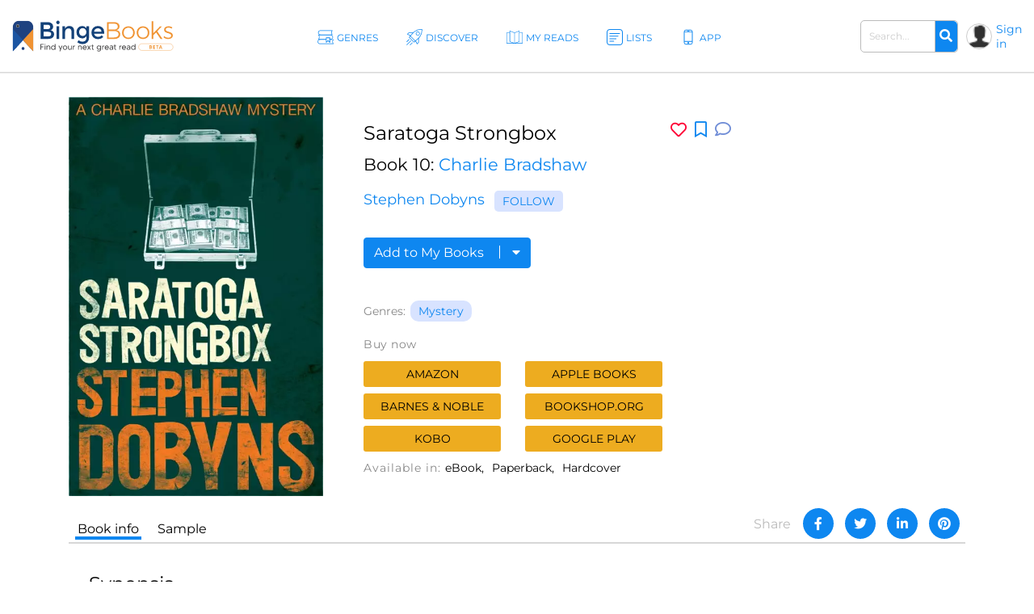

--- FILE ---
content_type: text/html; charset=UTF-8
request_url: https://bingebooks.com/book/saratoga-strongbox
body_size: 27888
content:
<!DOCTYPE html>
<html lang="en">

<head>
    <meta charset="utf-8"/>    <meta name="viewport" content="width=device-width, initial-scale=1" />

    <title>Saratoga Strongbox by Stephen Dobyns</title>

    
    <link rel="canonical" href="https://bingebooks.com/book/saratoga-strongbox"/>

    <!-- Schema Markup for Facebook -->
    <meta name="pinterest-rich-pin" content="true" />
    <meta name="p:domain_verify" content=""/>
    <meta property="og:type" content="product" />
    <meta property="og:title" content="Saratoga Strongbox by Stephen Dobyns" />
    <meta property="og:description" content="Another winner from the fast-paced racetrack mystery series that gives the listener a run for his money. The latest, and most entertaining installment yet, in this popular series features the return of Charlie Bradshaw's scheming alter ego" />
    <meta property="og:url" content="https://bingebooks.com/book/saratoga-strongbox" />
    <meta property="og:site_name" content="BingeBooks" />

    <meta property="og:image" content="https://bingebooks.com/files/books/photo/5f579857f26bb/thumb2_9781405529358.webp?ext=jpg">
    <meta property="og:image:secure_url" content="https://bingebooks.com/files/books/photo/5f579857f26bb/thumb2_9781405529358.webp?ext=jpg">
    <meta property="og:image:url" content="https://bingebooks.com/files/books/photo/5f579857f26bb/thumb2_9781405529358.webp?ext=jpg">
    <meta property="og:image:image_url" content="https://bingebooks.com/files/books/photo/5f579857f26bb/thumb2_9781405529358.webp?ext=jpg">
    <meta property="og:image:width" content="200">
    <meta property="og:image:height" content="200">
    <meta property="og:image:alt" content="Saratoga Strongbox by Stephen Dobyns">
    <meta property="og:image:type" content="image/jpeg">


    <!-- Twitter Card data -->
    <meta name="twitter:card" content="summary" />
    <meta name="twitter:title" content="Saratoga Strongbox by Stephen Dobyns" />
    <meta name="twitter:description" content="Another winner from the fast-paced racetrack mystery series that gives the listener a run for his money. The latest, and most entertaining installment yet, in this popular series features the return of Charlie Bradshaw's scheming alter ego" />
    <meta name="twitter:site" content="@realbingebooks" />
    <meta name="twitter:image" content="https://bingebooks.com/files/books/photo/5f579857f26bb/thumb2_9781405529358.webp?ext=jpg" />

    <meta name="elastic_image" class="elastic" content="https://bingebooks.com/files/books/photo/5f579857f26bb/thumb2_9781405529358.webp?ext=jpg" />
    <meta name="elastic_author" class="elastic" content="Stephen Dobyns" />

    <meta name="description" content="Another winner from the fast-paced racetrack mystery series that gives the listener a run for his money. The latest, and most entertaining installment yet, in this popular series features the return of Charlie Bradshaw's scheming alter ego" />


    <script type="application/ld+json">
{"@context" : "http://schema.org",
 "@type" : "Product",
  "name" : "Saratoga Strongbox by Stephen Dobyns",
  "url" : "https://bingebooks.com/book/saratoga-strongbox",
  "image": "https://bingebooks.com/files/books/photo/5f579857f26bb/thumb2_9781405529358.webp?ext=jpg" }
</script>

    <link href="/favicon.ico" type="image/x-icon" rel="icon"/><link href="/favicon.ico" type="image/x-icon" rel="shortcut icon"/>
    <style>
        @-webkit-keyframes animatetop{0%{top:-300px;opacity:0}to{top:0;opacity:1}}@keyframes animatetop{0%{top:-300px;opacity:0}to{top:0;opacity:1}}*,::after,::before{box-sizing:border-box}html{font-family:sans-serif;line-height:1.15;-webkit-text-size-adjust:100%}header{display:block}body{margin:0;font-family:-apple-system,BlinkMacSystemFont,"Segoe UI",Roboto,"Helvetica Neue",Arial,"Noto Sans",sans-serif,"Apple Color Emoji","Segoe UI Emoji","Segoe UI Symbol","Noto Color Emoji";font-size:1rem;text-align:left;background-color:#fff}h1,h2,h4,p,ul{margin-top:0}p,ul{margin-bottom:1rem}ul ul{margin-bottom:0}b{font-weight:600}a{text-decoration:none;background-color:transparent;color:#0e87f0}img,svg{vertical-align:middle}img{border-style:none;max-width:100%}svg{overflow:hidden}label{display:inline-block;margin-bottom:.5rem}button{border-radius:0;text-transform:none}button,input{margin:0;font-family:inherit;font-size:inherit;line-height:inherit;overflow:visible}[type=submit],button{-webkit-appearance:button}[type=submit]::-moz-focus-inner,button::-moz-focus-inner{padding:0;border-style:none}input[type=checkbox]{box-sizing:border-box;padding:0}::-webkit-file-upload-button{font:inherit;-webkit-appearance:button}.h2{font-weight:500;line-height:1.2}.h2,h1,h2,h4{margin-bottom:.5rem}h1{font-size:2.5rem}.h2,h2{font-size:2rem}h4{font-size:1.5rem}.container{width:100%;padding-right:15px;padding-left:15px;margin-right:auto;margin-left:auto}.col,.col-1,.col-10,.col-11,.col-12,.col-2,.col-3,.col-4,.col-5,.col-6,.col-7,.col-8,.col-9,.col-auto,.col-lg,.col-lg-1,.col-lg-10,.col-lg-11,.col-lg-12,.col-lg-2,.col-lg-3,.col-lg-4,.col-lg-5,.col-lg-6,.col-lg-7,.col-lg-8,.col-lg-9,.col-lg-auto,.col-md,.col-md-1,.col-md-10,.col-md-11,.col-md-12,.col-md-2,.col-md-3,.col-md-4,.col-md-5,.col-md-6,.col-md-7,.col-md-8,.col-md-9,.col-md-auto,.col-sm,.col-sm-1,.col-sm-10,.col-sm-11,.col-sm-12,.col-sm-2,.col-sm-3,.col-sm-4,.col-sm-5,.col-sm-7,.col-sm-8,.col-sm-9,.col-sm-auto,.col-xl,.col-xl-1,.col-xl-10,.col-xl-11,.col-xl-12,.col-xl-2,.col-xl-3,.col-xl-4,.col-xl-5,.col-xl-6,.col-xl-7,.col-xl-8,.col-xl-9,.col-xl-auto{position:relative;width:100%;padding-right:15px;padding-left:15px}.col-6{-ms-flex:0 0 50%;flex:0 0 50%;max-width:50%}@media (min-width:768px){.col-md-3{-ms-flex:0 0 25%;flex:0 0 25%;max-width:25%}}@media (min-width:992px){.col-lg-2{-ms-flex:0 0 16.666667%;flex:0 0 16.666667%;max-width:16.666667%}.col-lg-6{-ms-flex:0 0 50%;flex:0 0 50%;max-width:50%}}@media (min-width:576px){.container{max-width:540px}}@media (min-width:768px){.container{max-width:720px}}@media (min-width:992px){.container{max-width:960px}}@media (min-width:1200px){.container{max-width:1140px}}.row{display:-ms-flexbox;display:flex;-ms-flex-wrap:wrap;flex-wrap:wrap;margin-right:-15px;margin-left:-15px}.col-sm-6{position:relative;width:100%;padding-right:15px;padding-left:15px}@media (min-width:576px){.col-sm-6{-ms-flex:0 0 50%;flex:0 0 50%;max-width:50%}}.form-control{display:block;width:100%;height:calc(1.5em + .75rem + 2px);padding:.375rem .75rem;font-size:1rem;font-weight:400;line-height:1.5;color:#495057;background-color:#fff;background-clip:padding-box;border:1px solid #ced4da;border-radius:.25rem}.form-control::-ms-expand{background-color:transparent;border:0}.form-control::-webkit-input-placeholder{color:#6c757d;opacity:1}.form-control::-moz-placeholder{color:#6c757d;opacity:1}.form-control:-ms-input-placeholder{color:#6c757d;opacity:1}.form-control::-ms-input-placeholder{color:#6c757d;opacity:1}.form-group{margin-bottom:1rem}.form-check-input{position:absolute;margin-top:.3rem;margin-left:-1.25rem}.form-check-label{margin-bottom:0}.btn{display:inline-block;font-weight:400;color:#212529;text-align:center;vertical-align:middle;background-color:transparent;border:1px solid transparent;padding:.375rem .75rem;font-size:1rem;line-height:1.5;border-radius:.25rem}.input-group{position:relative;display:-ms-flexbox;display:flex;-ms-flex-wrap:wrap;flex-wrap:wrap;-ms-flex-align:stretch;align-items:stretch;width:100%}.input-group>.form-control{position:relative;-ms-flex:1 1 auto;flex:1 1 auto;width:1%;margin-bottom:0}.input-group>.form-control:not(:last-child){border-top-right-radius:0;border-bottom-right-radius:0}.input-group-append{display:-ms-flexbox;display:flex;margin-left:-1px}.close{float:right;font-size:1.5rem;font-weight:700;line-height:1;color:#000;text-shadow:0 1px 0 #fff;opacity:.5}button.close{padding:0;background-color:transparent;border:0;-webkit-appearance:none;-moz-appearance:none;appearance:none}.modal{outline:0}.modal-dialog{position:relative;width:auto;margin:.5rem}.modal-content,.modal-header{display:-ms-flexbox;display:flex}.modal-content{position:relative;-ms-flex-direction:column;flex-direction:column;width:100%;background-color:#fff;background-clip:padding-box;border:1px solid rgba(0,0,0,.2);border-radius:.3rem;outline:0}.modal-header{-ms-flex-align:start;align-items:flex-start;-ms-flex-pack:justify;justify-content:space-between;padding:1rem;border-bottom:1px solid #dee2e6;border-top-left-radius:.3rem;border-top-right-radius:.3rem}.modal-header .close{padding:1rem;margin:-1rem -1rem -1rem auto}.modal-body{position:relative;-ms-flex:1 1 auto;flex:1 1 auto;padding:1rem}@media (min-width:576px){.modal-dialog{max-width:500px;margin:1.75rem auto}}@media (min-width:992px){.modal-lg{max-width:800px}}.d-none{display:none!important}.d-flex{display:-ms-flexbox!important;display:flex!important}.justify-content-between{-ms-flex-pack:justify!important;justify-content:space-between!important}.align-items-center{-ms-flex-align:center!important;align-items:center!important}.position-relative{position:relative!important}.w-75{width:75%!important}.w-100{width:100%!important}.mb-0{margin-bottom:0!important}.pt-0{padding-top:0!important}.pt-4{padding-top:1.5rem!important}.text-right{text-align:right!important}.text-center{text-align:center!important}.font-weight-bold{font-weight:700!important}.fa,.far{-moz-osx-font-smoothing:grayscale;-webkit-font-smoothing:antialiased;display:inline-block;font-style:normal;font-variant:normal;text-rendering:auto;line-height:1;font-family:'Font Awesome 5 Free'}.far{font-weight:400}.fa-arrow-alt-circle-up:before{content:"\f35b"}.fa-external-link-alt:before{content:"\f35d"}.fa-search:before{content:"\f002"}.fa-times:before{content:"\f00d"}@font-face{font-family:'Font Awesome 5 Brands';font-style:normal;font-weight:400;font-display:block;src:url(../fonts/fontawesome/webfonts/fa-brands-400.eot);src:url(../fonts/fontawesome/webfonts/fa-brands-400.eot?#iefix) format("embedded-opentype"),url(../fonts/fontawesome/webfonts/fa-brands-400.woff2) format("woff2"),url(../fonts/fontawesome/webfonts/fa-brands-400.woff) format("woff"),url(../fonts/fontawesome/webfonts/fa-brands-400.ttf) format("truetype"),url(../fonts/fontawesome/webfonts/fa-brands-400.svg#fontawesome) format("svg")}@font-face{font-family:'Font Awesome 5 Free';font-style:normal;font-weight:400;font-display:block;src:url(../fonts/fontawesome/webfonts/fa-regular-400.eot);src:url(../fonts/fontawesome/webfonts/fa-regular-400.eot?#iefix) format("embedded-opentype"),url(../fonts/fontawesome/webfonts/fa-regular-400.woff2) format("woff2"),url(../fonts/fontawesome/webfonts/fa-regular-400.woff) format("woff"),url(../fonts/fontawesome/webfonts/fa-regular-400.ttf) format("truetype"),url(../fonts/fontawesome/webfonts/fa-regular-400.svg#fontawesome) format("svg")}@font-face{font-family:'Font Awesome 5 Free';font-style:normal;font-weight:900;font-display:block;src:url(../fonts/fontawesome/webfonts/fa-solid-900.eot);src:url(../fonts/fontawesome/webfonts/fa-solid-900.eot?#iefix) format("embedded-opentype"),url(../fonts/fontawesome/webfonts/fa-solid-900.woff2) format("woff2"),url(../fonts/fontawesome/webfonts/fa-solid-900.woff) format("woff"),url(../fonts/fontawesome/webfonts/fa-solid-900.ttf) format("truetype"),url(../fonts/fontawesome/webfonts/fa-solid-900.svg#fontawesome) format("svg")}.fa{font-weight:900}@font-face{font-family:"Font Awesome 5 Pro Regular";font-style:normal;font-weight:400;font-display:auto;src:url(../fonts/fa-regular-400.eot);src:url(../fonts/fa-regular-400.eot?#iefix) format("embedded-opentype"),url(../fonts/fa-regular-400.woff2) format("woff2"),url(../fonts/fa-regular-400.woff) format("woff"),url(../fonts/fa-regular-400.ttf) format("truetype"),url(../fonts/fa-regular-400.svg#fontawesome) format("svg")}.fa-arrow-circle-right,.fa-chevron-double-right,.far.fa-chevron-left,.far.fa-chevron-right,body,p{font-family:"Font Awesome 5 Pro Regular";font-weight:400}body,p{font-family:Montserrat,sans-serif;color:#000;font-size:16px}.fa-chevron-left:before{content:"\f053"}.fa-chevron-right:before{content:"\f054"}.fa-arrow-circle-right:before{content:"\f0a9"}.fa-chevron-double-right:before{content:"\f324"}body{font-style:normal;line-height:normal;overflow-x:hidden;width:100%}p{line-height:1.6;margin-bottom:15px}:focus{outline:0}.btn-primary{color:#fff;background-color:#0e87f0;border-color:#0e87f0}.content{min-height:calc(100vh - 330px);padding:0;position:relative}@media (min-width:1600px){.container{width:100%;max-width:1230px}}h1,h2,h4{color:#000;font-weight:600;font-family:Montserrat,sans-serif;line-height:normal}h1{font-size:48px}h2{font-size:32px}h4{font-size:24px}header.header{border-bottom:1px solid #d7d7d7;padding:0 15px;box-shadow:0 1px 1px rgba(215,215,215,.44)}.main-header .overlay{width:100%}.main-header .main-nav-block{width:100%;padding:0 10px 0 20px}.main-header .left-side,.main-header .right-side{min-width:18.7%}.main-header .right-side,.main-nav{display:flex;align-items:center;justify-content:flex-end}.main-nav{list-style:none;margin:0;padding:0;justify-content:center}.main-nav>li+li{margin-left:30px}.main-nav .sub-menu a,.main-nav>li>a{font-size:12px;font-weight:500;display:block}.main-nav>li>a{color:#0e87f0;letter-spacing:1px;padding:39px 13px 35px 30px;text-transform:uppercase}.main-nav>li>a svg{width:26px;height:26px;position:absolute;top:32px;left:0}.main-nav>li>a span,.main-nav>li>a svg{display:inline-block}.main-nav>li>a path{fill:#0e87f0}.main-nav .menu-item-has-children,.main-nav>li>a{position:relative}.main-nav .sub-menu{display:none;position:absolute;top:100%;left:15px;background:rgba(41,72,115,.9);list-style:none;padding:15px 0;z-index:5;min-width:145px}.logo{display:block}.main-nav .sub-menu a{white-space:nowrap;color:#fff;text-transform:none;padding:8px 18px}.main-nav .sub-menu:before{content:'';position:absolute;top:-11px;display:block;width:0;height:0;border-style:solid;border-width:0 11.5px 11px;border-color:transparent transparent rgba(42,76,106,.85);left:0}.logo img{max-width:100%;max-height:65px}.user-block .user-icon{border-radius:50%;overflow:hidden;width:20px;height:20px;min-width:20px;background:url(/img/default_avatar.webp) no-repeat;background-size:cover;margin-right:5px;border:1px solid #ccc}.user-block .unlogged{font-weight:500;font-size:14px}.user-block{display:flex;align-items:center}.header-search{display:inline-block;margin-right:20px}.header-search .form-group{margin-bottom:0}.header-search .input-group{flex-wrap:nowrap}.header-search .search-field{font-size:13px;font-weight:600;padding:10px 17px;border-radius:5px;border:1px solid #bbb;color:#666;height:auto}.header-search .input-group-append{border-radius:5px;border-top-left-radius:0;border-bottom-left-radius:0;border:1px solid #bbb;border-left:0}.header-search button{border:0;border-top-right-radius:5px;border-bottom-right-radius:5px;background-color:#0e87f0;color:#fff}.modal,.signin-div #loginform .form-check-label:before{display:none}.modal{position:fixed;z-index:11;padding-top:20px;left:0;top:0;width:100%;height:100%;overflow:auto;background-color:#000;background-color:rgba(0,0,0,.4)}.modal .modal-content{position:relative;margin:auto;padding:0;border:1px solid #0e87f0;box-shadow:0 4px 8px 0 rgba(0,0,0,.2),0 6px 20px 0 rgba(0,0,0,.19);-webkit-animation-name:animatetop;-webkit-animation-duration:.4s;animation-name:animatetop;animation-duration:.4s;border-radius:10px}.modal>.modal-dialog{max-height:calc(100vh - 40px);height:100%}.modal .close{color:#fff;float:right;font-size:14px;font-weight:400;text-shadow:none;opacity:.7}.modal .close i{font-size:20px;opacity:1;vertical-align:middle;margin-left:5px}.modal .modal-header{padding:17px 16px;background-color:#0e87f0;color:#fff}.modal .modal-body{padding:2px 16px 10px;max-height:calc(100vh - 130px);overflow:hidden;overflow-y:scroll}.books-carousel-block{padding-top:30px;padding-bottom:27px;margin-bottom:65px}.carousel-header-title{margin-bottom:15px;padding:4px 12px;display:inline-block;font-size:24px}.carousel-header-title a span{font-size:18px;line-height:29px;font-weight:600}.slick-slider .sl-arr{position:absolute;top:50%;font-size:67px;color:#aaa;margin-top:-45px}.slick-slider .sl-next{right:-45px}.slick-slider .sl-prev{left:-45px}.homeslider{height:625px;overflow:hidden;max-height:650px}.homeslider .slick-slide{height:625px;display:flex;max-height:700px;position:relative;align-items:flex-end;padding:0 0 60px 218px;background-repeat:no-repeat;background-size:cover;background-position:center;width:100vw}@media (max-width:992px){.homeslider{height:60vh!important}.homeslider .slick-slide{height:60vh;min-height:350px;max-height:600px}}@media (max-width:767px){.homeslider{height:60vh!important}.homeslider .slick-slide{padding:30px;height:60vh;min-height:350px;max-height:550px}}.homeslider.slick-slider .sl-arr{z-index:10;visibility:hidden}.homeslider.slick-slider .sl-next{right:15px}.homeslider.slick-slider .sl-prev{left:15px}.slick-slide .slick-slide-image-bg{display:block;background-position:center bottom;background-size:contain;background-repeat:no-repeat;height:270px;background-image:url(img/no-image.webp)}.slick-slider{margin:0 -10px}.slick-slider .slick-track{display:flex;justify-content:space-between}.slick-slider .slick-slide{text-align:center;margin:0 10px;height:auto}.cats-navi-list div.cats-navi-item,.slick-slide{float:left;height:100%;min-height:1px}.hover-wrapper a,.slick-slider .slick-slide a{display:block;overflow:hidden}.hover-wrapper{height:100%;max-height:275px;position:relative;min-height:225px}.hover-wrapper a{height:100%}.books-carousel.slick-slider{margin-bottom:0}.signin-div form{padding:20px 20px 0}.signin-div #loginform input[type=password]{font-size:14px;width:100%;padding:5px 13px;margin:2px 6px 16px 0;box-shadow:inset 0 1px 2px rgba(0,0,0,.07);height:40px}.signin-div #loginform .button{background:#edac20;border:0;color:#000;height:40px;padding:0 20px;font-size:16px;text-transform:uppercase;font-weight:500;border-radius:.25rem}.signin-div .login-submit{text-align:right;margin-bottom:20px}.signin-div .login-remember{float:left;font-size:12px;line-height:22px;padding-left:20px;padding-top:10px}.login-social{padding:0 20px}.login-social a{display:flex;height:50px;align-items:center;border-radius:.25rem;padding:0 13px;margin-bottom:28px}.login-social a img{margin-right:13px}.login-google{background:#5485ec}.login-social a span{color:#fff;font-size:16px}.modal .register-modal,.modal .signin-modal{position:relative;margin:auto;box-shadow:0 4px 8px 0 rgba(0,0,0,.2),0 6px 20px 0 rgba(0,0,0,.19);-webkit-animation-name:animatetop;-webkit-animation-duration:.4s;animation-name:animatetop;animation-duration:.4s;background:#fff;overflow:hidden}.modal .signin-modal{padding:0;width:335px}.modal .register-modal{width:395px;padding:25px 30px}.slider-inner{text-align:center;background:rgba(0,0,0,.4);width:500px;padding:22px 15px 36px}.slider-inner .h2{font-size:48px;letter-spacing:-1px;color:#fff;margin:0}.slider-inner p{font-size:28px;letter-spacing:-1px;color:#fff;font-weight:500}.slider-inner a.slider-link{border-radius:10px;background:#fff;font-size:16px;padding:9px 10px;border:1px solid #0e87f0;width:240px;text-align:center;font-weight:600;margin:20px auto auto}.homebanner .registration-form{position:absolute;right:248px;top:0;height:calc(100% - 76px);background:#fff;margin:38px 0;width:395px;padding:25px 30px}.registration-form-title{font-size:18px;line-height:1.3}.registration-form img,.signin-modal img{max-width:130px}.divider-span{display:block;width:100%;border-top:1px solid #666;margin:30px 0}.divider-span span{background:#fff;margin:-8px auto 0;display:block;width:27px;padding:0 7px;font-size:12px}.registration-form .button{background:#edac20;border:0;color:#000;height:49px;font-size:18px;text-transform:uppercase;font-weight:500;border-radius:.25rem;width:100%;margin:20px 0 30px}.registration-form .button i{font-size:17px;margin-left:7px}.signing-privacy{font-size:12px}.form-check-label{padding-left:10px}.form-check-label:before{content:'';position:absolute;left:0;top:0;width:17px;height:17px;border:1px solid #666;display:block;background:#d8e3ff}@media (max-width:1600px){.main-nav>li>a{letter-spacing:0;padding:39px 5px 35px 30px}.header-search{margin-right:10px;width:160px}}@media (max-width:1440px){.main-header .left-side,.main-header .right-side{min-width:16%}h1{font-size:42px}.main-nav>li>a svg{width:20px;height:20px;top:36px}.main-nav>li>a{padding:39px 5px 35px 24px}.homeslider .slick-slide{padding:0 0 50px 100px}.slider-inner{width:430px}.slider-inner p{font-size:24px}.slider-inner .h2{font-size:40px}.homebanner .registration-form{right:160px}}@media (max-width:1280px){.main-nav>li>a:before{width:18px;height:18px;margin-right:3px}.user-block .user-icon{width:32px;height:32px;min-width:32px}.header-search .search-field{font-size:12px;padding:10px}.homeslider .slick-slide{padding:0 0 50px 50px}.homebanner .registration-form{right:80px}}@media (max-width:1199px){.container{max-width:100%;padding-right:30px;padding-left:30px}.main-nav>li>a svg{display:none}.main-nav li a{padding:39px 5px 35px}.main-header .right-side{min-width:20%}.main-nav .sub-menu{left:0}.carousel-header-title,h4{font-size:22px}.modal .modal-content{width:90%}.homebanner .registration-form{right:50px}}@media (max-width:992px){.slider-inner{max-width:430px;margin:auto;width:100%}.slider-inner .h2{font-size:30px}.slider-inner p{font-size:20px}.header-search{width:210px}.logo img{max-width:210px}header.header{padding:5px 15px}.main-nav{display:none}.navBurger{position:relative;display:inline-block;box-sizing:border-box;background-clip:content-box;width:30px;height:24px;border-top:11px solid transparent;border-bottom:11px solid transparent;z-index:6;order:1;right:10px;background:#000;-webkit-transform:rotate(0);transform:rotate(0)}.navBurger:before,.overlay{width:100%}.navBurger:after,.navBurger:before{background:#000;-webkit-transform:rotate(0);transform:rotate(0);content:"";position:absolute;height:2px;right:0;will-change:rotate}.navBurger:before{top:-10px}.navBurger:after{bottom:-10px;width:90%}.overlay{position:fixed;background:#0e87f0;top:0;right:0;height:100%;opacity:0;-webkit-transform-origin:right top;transform-origin:right top;-webkit-transform:scale(0);transform:scale(0);visibility:hidden;overflow:scroll;z-index:5}.main-nav-block{position:absolute;text-align:right;right:15px;top:75px;padding:0}.main-nav-block ul{list-style:none;padding:0;margin:0 auto;display:block;position:relative;height:100%}.main-nav-block .main-nav li{display:block;position:relative;opacity:0;width:100%;text-align:center}.main-nav-block .main-nav li a{display:inline-block;font-size:18px;padding:9px 0 5px 40px;margin:0 0 8px;color:#fff}.main-nav-block .main-nav li .sub-menu a{margin:0}.main-nav .sub-menu{position:relative;background:0 0;display:block;padding:0 0 10px}.main-nav .sub-menu:before{content:none}.user-block .user-icon{width:35px;height:35px}.homebanner .registration-form{position:relative;right:0;top:0;height:auto;margin:38px auto;border:1px solid #888}}@media (max-width:767px){.container{padding-right:15px;padding-left:15px}.logo{max-width:210px}.main-header{flex-wrap:wrap}header.header{padding:7px 10px}.navBurger{order:0}.main-header .right-side{width:100%;justify-content:space-between;margin-top:5px}.header-search .search-field{padding:5px 10px}.login-social a span{font-size:14px}h1{font-size:32px}.slick-slider .slick-slide{margin:0 4px}.slider-inner{max-width:430px;margin:auto;width:100%}.homebanner .registration-form{max-width:90%;padding:25px 20px}.slider-inner .h2{font-size:30px}.slider-inner p{font-size:20px}}.notifications-sidebar{position:absolute;top:10px;right:5px;background:#fff;width:360px;height:95%;padding:20px 10px;border-left:1px solid #d7d7d7;z-index:1;overflow:hidden}.notifications-header{position:relative;padding-bottom:10px;margin-bottom:15px;border-bottom:1px solid #d7d7d7}.notifications-header .action-links{display:inline-block;position:absolute;top:0;right:0}.notifications-header .action-links a{margin-left:5px;color:#ccc;vertical-align:bottom}.notifications-header .action-links .fa,.notifications-header .action-links .fa-times{font-size:24px}.notifications-header .action-links .notifications-clear{color:#333}.notifications-content{max-height:100%;overflow:hidden;overflow-y:auto}.go-to-top{position:fixed;bottom:40px;right:40px;font-size:48px}.category-header{height:60vh;max-height:650px;padding-left:11.5%;display:flex;align-items:center;background-repeat:no-repeat;background-size:cover;background-position:center}.category-header-inner{background:rgba(0,0,0,.4);width:500px;max-width:40%;padding:22px 15px 36px}.category-header-inner h1,.page-title h1,.page-title h2,h1.page-title{padding-bottom:30px;font-size:36px;font-weight:500;text-align:center}.category-header-inner h2{font-size:28px;letter-spacing:-1px;font-weight:500;margin-bottom:20px;color:#fff}.category-header-inner h1{color:#fff}.category-header-inner .description{color:#fff;font-size:18px}@media (max-width:1200px){.category-header{height:50vh;max-height:500px}.category-header-inner{max-width:60%}}@media (max-width:920px){.category-header{height:50vh;max-height:500px}}@media (max-width:767px){.category-header,.category-header.video-bg{height:50vh;max-height:500px}.category-header-inner{max-width:100%}}.cats-navi-list{height:125px;overflow:hidden}.cats-navi-list div.cats-navi-item{text-align:center;margin:0 10px 25px}.fa-cats{margin-bottom:40px;max-height:34px;overflow:hidden}.fa-row{max-width:1040px;margin:0 auto 50px}.fa-img-box{border-radius:50%;display:block;overflow:hidden;width:170px;height:170px;margin:20px auto;background-size:cover;background-repeat:no-repeat;border:1px solid #ccc}.fa-img-box img{transition:all .3s ease-in-out;width:100%;height:auto}.fa-img-box:hover img{opacity:.9;transform:scale(1.03)}.fa-item{text-align:center;margin-bottom:20px}.fa-name,.fa-position{width:100%;display:inline-block;text-align:center}.fa-name{color:#0e87f0;font-weight:600;font-size:17px}.fa-position{font-size:12px;margin-bottom:5px}.books-tiles-bg-image{background-repeat:no-repeat;background-size:contain;background-position:bottom}.mt-3,.my-3{margin-top:1rem!important}.mb-4,.my-4{margin-bottom:1.5rem!important}.mb-5,.my-5{margin-bottom:3rem!important}.breadcrumbs{font-size:20px}.text-muted{color:#6c757d!important}.page-title{padding-bottom:20px}.subcategory-row{margin-right:-10px;margin-left:-10px}.subcategory-row>div{margin-bottom:35px;padding:0 10px 20px}.boxsets-img-box .preorder-label,.hover-wrapper .preorder-label,.series-books .preorder-label{display:block;position:absolute;bottom:10%;text-transform:uppercase;background-color:#aa1111dd;color:#fff;text-align:center;width:100%;padding:10px 0}.book-sub-icons{display:flex;flex-direction:row;justify-content:center}.book-sub-icons .book-binge-icon{margin-right:7px}.book-sub-icons .book-binge-icon::before{content:url(/img/sample-icon.svg);display:inline-block;width:24px;height:40px}.book-sub-icons .book-binge-icon img,.book-sub-icons .book-binge-icon svg{height:40px}.book-sub-icons .book-binge-icon svg .st2{fill:#037fde!important}.book-sub-icons .book-2prices-icon,.book-sub-icons .book-price-icon{margin-right:7px;font-size:17px;font-weight:400;padding-top:7px;padding-bottom:4px}.book-sub-icons .book-2prices-icon{padding-top:0!important;padding-bottom:0!important}
    </style>

    <link rel="preload" href="/css/style.min.css?v=1.0.0.4.521" as="style" onload="this.onload=null;this.rel='stylesheet'">
    <noscript><link rel="stylesheet" href="/css/style.min.css?v=1.0.0.4.521"></noscript>
    <link rel="stylesheet" href="/css/../inspinia/css/plugins/blueimp/css/blueimp-gallery.min.css"/><link rel="stylesheet" href="/css/../js/scrollbar-plugin/jquery.mCustomScrollbar.min.css"/>
    <script>
        let isMobile = false;
        let lazySliders = [];
    </script>

    <script src="/js/jquery-3.4.1.min.js"></script>
    
            
        <script>
           $(document).ready(function() {
               userInteractionEventsList.forEach(eventName => {
                   window.addEventListener(eventName, loadMetricsHead, {passive: true});
               });
           });
        </script>
    </head>

<body>
    <script>
        let FBAppID = '349301192780392';

        $(document).ready(function() {
            userInteractionEventsList.forEach(eventName => {
                window.addEventListener(eventName, loadMetricsBodyTop, {passive: true});
            });
        });
    </script>

<header class="header">
    <div class="main-header d-flex align-items-center justify-content-between">
        <div class="left-side">
            <a href="/" class="logo" title="Find your next great read" >
                <img src="/img/bingebooks-logo.svg" alt="Find your next great read" width="220" height="43"/>            </a>
        </div>
        <div class="overlay">
            <div class="main-nav-block">
                <ul id="menu-main-header-menu" class="main-nav">
                    
                    <li class="menu-item-has-children ">
                        <a href="/genres" title="Genres">
                            <svg xmlns="http://www.w3.org/2000/svg" viewBox="0 0 57.39 49.09" height="26px" width="26px">
                                <path fill="#0e87f0" d="M57.21,47.53c-3.45-5.11-3.47-9.47,0-13.72a1,1,0,0,0-.78-1.62H50.48a8.38,8.38,0,0,0,0-15.28h2a1,1,0,0,0,.87-.51,1,1,0,0,0,0-1c-3.11-5.14-3.12-9.53,0-13.81A1,1,0,0,0,52.44,0h-42A8.44,8.44,0,0,0,6.8,16.09H4a1,1,0,0,0-.81,1.59c3.13,4.28,3.12,8.66,0,13.8a1,1,0,0,0,0,1A1,1,0,0,0,4,33H5.37A8.44,8.44,0,0,0,0,40.64c0,4.66,4.19,8.45,9.34,8.45H56.39a1,1,0,0,0,.88-.53A1,1,0,0,0,57.21,47.53ZM3.94,8.45A6.47,6.47,0,0,1,10.4,2H50.62c-2.26,4-2.22,8.29.12,12.91H10.4A6.47,6.47,0,0,1,3.94,8.45Zm1.9,9.64h41a6.46,6.46,0,1,1,0,12.91H45V26.8a1.22,1.22,0,0,0-1.21-1.22H31.06a1.22,1.22,0,0,0-1.21,1.22V31H5.71C8.1,26.38,8.14,22.13,5.84,18.09ZM42.52,28V40.16L38.25,36a1.21,1.21,0,0,0-1.7,0l-4.27,4.18V28ZM9.34,47.09c-4,0-7.34-2.89-7.34-6.45s3.29-6.45,7.34-6.45H29.85v8.87a1.2,1.2,0,0,0,.68,1.09v.18l.12-.13a1.21,1.21,0,0,0,1.26-.27l5.49-5.38,5.49,5.38a1.22,1.22,0,0,0,1.26.27l.12.13v-.18A1.2,1.2,0,0,0,45,43.06V34.19h9.5c-2.46,4-2.42,8.33.14,12.9Z"/>
                            </svg>
                                                <span>Genres</span></a>
                        <ul class="sub-menu">
                                        <li><a href="/genres/romance" title="Romance">Romance</a></li>
            <li><a href="/genres/thrillers" title="Thrillers">Thrillers</a></li>
            <li><a href="/genres/mystery" title="Mystery">Mystery</a></li>
            <li><a href="/genres/fantasy" title="Fantasy">Fantasy</a></li>
            <li><a href="/genres/science-fiction" title="Science Fiction">Science Fiction</a></li>
            <li><a href="/genres/general-fiction" title="General Fiction">General Fiction</a></li>
            <li><a href="/genres/young-adult" title="Young Adult">Young Adult</a></li>
            <li><a href="/genres/horror" title="Horror">Horror</a></li>
        <li><a href="/all-genres" title="all-genres">All genres</a></li>

                        </ul>
                    </li>

                    
                    <li class="menu-item-has-children ">
                        <a href="/discover" title="Discover">
                            <svg xmlns="http://www.w3.org/2000/svg" viewBox="0 0 52.19 53.62" height="26px" width="26px">
                                <path fill="#0E87F0" d="M24.91,44.4a1,1,0,0,1-.7-.29L8.08,28a1,1,0,0,1,0-1.37L20.33,12.7a36.53,36.53,0,0,1,5.51-5.18A37.61,37.61,0,0,1,50.47.06l.68,0a1,1,0,0,1,.94,1l0,.68a37.61,37.61,0,0,1-7.46,24.63,37,37,0,0,1-5.18,5.51L25.58,44.15A1,1,0,0,1,24.91,44.4ZM10.16,27.23,25,42l13.2-11.67a35.12,35.12,0,0,0,4.91-5.21A35.6,35.6,0,0,0,50.15,2,35.6,35.6,0,0,0,27,9.12,34.63,34.63,0,0,0,21.83,14Z"/><path d="M12.85,22.71a.94.94,0,0,1-.43-.1L2.28,17.74A1,1,0,0,1,2,16.13l4.6-4.59a1,1,0,0,1,.67-.3l14.63-.47a1,1,0,0,1,1,1,1,1,0,0,1-1,1l-14.24.46L4.42,16.55l8.86,4.26a1,1,0,0,1-.43,1.9Z"/>
                                <path fill="#0E87F0" d="M37.32,21.61a6.74,6.74,0,1,1,4.76-2h0A6.72,6.72,0,0,1,37.32,21.61Zm0-11.47a4.73,4.73,0,1,0,3.35,1.38A4.71,4.71,0,0,0,37.32,10.14Zm4.06,8.79h0Z"/>
                                <path fill="#0E87F0" d="M29.11,40.65a1,1,0,0,1-.71-.29L11.81,23.76a1,1,0,1,1,1.41-1.41L29.81,38.94a1,1,0,0,1-.7,1.71Z"/>
                                <path fill="#0E87F0" d="M35,50.14h-.16a1,1,0,0,1-.74-.56L29.25,39.44a1,1,0,1,1,1.8-.87l4.25,8.87,3.33-3.33.46-14.23a1,1,0,0,1,1-1h0a1,1,0,0,1,1,1l-.47,14.63a1,1,0,0,1-.29.68l-4.6,4.6A1,1,0,0,1,35,50.14Z"/><path  d="M1.06,42.77a1,1,0,0,1-.7-.29,1,1,0,0,1,0-1.41l7.22-7.23a1,1,0,0,1,1.42,0,1,1,0,0,1,0,1.41L1.77,42.48A1,1,0,0,1,1.06,42.77Z"/>
                                <path fill="#0E87F0" d="M11.9,53.62a1,1,0,0,1-.7-.3,1,1,0,0,1,0-1.41l7.23-7.23a1,1,0,0,1,1.41,1.41l-7.23,7.23A1,1,0,0,1,11.9,53.62Z"/>
                                <path fill="#0E87F0" d="M1,53.44a1,1,0,0,1-.71-.29,1,1,0,0,1,0-1.42L13.46,38.56A1,1,0,1,1,14.88,40L1.71,53.15A1,1,0,0,1,1,53.44Z"/>
                            </svg>
                                                        <span>Discover</span></a>
                        <ul class="sub-menu">
                            <li class="menu-item"><a href="/authors" title="Authors">Authors</a></li>
                            <li class="menu-item"><a href="/blog" title="Blog">Blog</a></li>
                            <li class="menu-item"><a href="/pages/bingebook-book-club-author-chats" title="Book Club">Book Club</a></li>

                                                        <li class="menu-item"><a href="/narrators" title="Narrators">Narrators</a></li>
                            <li class="menu-item"><a href="/new-releases" title="New releases">New releases</a></li>
                            <li class="menu-item"><a href="/trending-deals" title="Trending deals">Trending deals</a></li>
                            <li class="menu-item"><a href="/whats-hot" title="What's hot">What's hot</a></li>
                            <li class="menu-item"><a href="/tags" title="Browse by tags">Browse by tags</a></li>

                        </ul>
                    </li>

                    <li class="">
                                                    <a href="#" class="registerModal" data-title="We'd love for you to use this feature!<br>Please log in or register first." title="My reads">
                                <svg xmlns="http://www.w3.org/2000/svg" viewBox="0 0 71.47 56.66" height="26px" width="26px">
                                        <path fill="#0E87F0" d="M70.47,8H57.41V1A1,1,0,0,0,57,.18a1,1,0,0,0-.92-.11L35.59,7.93,15.14.07a1,1,0,0,0-.93.11,1,1,0,0,0-.43.82V8H1A1,1,0,0,0,0,9V55.66a1,1,0,0,0,1,1H35.31l.09,0,.1,0,.09,0,.1,0a1,1,0,0,0,.24,0,1,1,0,0,0,.23,0H70.47a1,1,0,0,0,1-1V9A1,1,0,0,0,70.47,8ZM36.69,9.66l18.72-7.2V47L36.69,54.2ZM15.78,2.46,34.69,9.73V54.27L15.78,47ZM2,10H13.78V47.69a1,1,0,0,0,.64.93l15.69,6H2ZM69.47,54.66H41.07l15.7-6a1,1,0,0,0,.64-.93V10H69.47Z"/>
                                </svg>
                                                                <span>My reads</span>
                            </a>
                                            </li>


                                                                                

                    <li class="">
                        <a href="/lists" title="Lists">
                            <svg xmlns="http://www.w3.org/2000/svg" xmlns:xlink="http://www.w3.org/1999/xlink" x="0px" y="0px" viewBox="0 0 100 100" style="enable-background:new 0 0 100 100;" xml:space="preserve" height="26px" width="26px">
                                 <path fill="#0E87F0" d="M82.2,0.4H17.9C8.3,0.4,0.4,8.3,0.4,17.9v64.2c0,9.6,7.9,17.5,17.5,17.5h64.2
                                        c9.7,0,17.5-7.8,17.6-17.4V17.9C99.7,8.3,91.8,0.4,82.2,0.4z M5.5,82.2V17.9C5.5,11,11,5.5,17.9,5.5h64.2c6.9,0,12.4,5.5,12.5,12.4
                                        v64.3c0,6.8-5.6,12.4-12.4,12.4H17.9C11.1,94.6,5.5,89,5.5,82.2z"/>
                                <path fill="#0E87F0" d="M79.8,24.7H19.7c-1.5,0-2.7,1.2-2.7,2.7s1.2,2.7,2.7,2.7h60.1c1.5,0,2.7-1.2,2.7-2.7
                                        S81.3,24.7,79.8,24.7z"/>
                                <path fill="#0E87F0" d="M70.1,40.9H19.7c-1.5,0-2.7,1.3-2.7,2.7c0,1.5,1.2,2.7,2.7,2.7h50.4c1.5,0,2.7-1.2,2.7-2.7
                                        S71.6,40.9,70.1,40.9z"/>
                                <path fill="#0E87F0" d="M58,57.2H19.7c-1.5,0-2.7,1.3-2.7,2.7c0,1.5,1.2,2.7,2.7,2.7H58c1.5,0,2.7-1.2,2.7-2.7
                                        S59.5,57.2,58,57.2z"/>
                                <path fill="#0E87F0" d="M43.3,72.5H19.7c-1.5,0-2.7,1.2-2.7,2.7s1.2,2.7,2.7,2.7h23.6c1.5,0,2.7-1.2,2.7-2.7
                                        S44.8,72.5,43.3,72.5z"/>
                            </svg>
                                                        <span>Lists</span>
                        </a>
                    </li>

                    
                    <li class="">
                        <a href="/mobile-app" title="Mobile App">
                            <svg width="26" height="26" viewBox="0 0 13 21" fill="none" xmlns="http://www.w3.org/2000/svg">
                                <path fill-rule="evenodd" clip-rule="evenodd" d="M9.58062 0.850006H3.45159C2.76188 0.850781 2.10047 1.12511 1.61278 1.61281C1.12508 2.1005 0.85075 2.76191 0.849976 3.45162V17.5486C0.85075 18.2383 1.12508 18.8995 1.61278 19.3872C2.10047 19.8749 2.76188 20.1492 3.45159 20.15H9.58079C10.2705 20.1492 10.9317 19.8749 11.4194 19.3872C11.9071 18.8995 12.1815 18.2381 12.1822 17.5484V3.45145C12.1815 2.76174 11.9071 2.1005 11.4194 1.61281C10.9317 1.12511 10.2703 0.850781 9.58062 0.850006ZM3.45174 1.76291H9.58047C10.0282 1.76337 10.4576 1.94145 10.7742 2.25806C11.0552 2.5391 11.2271 2.90891 11.2625 3.30162H1.76971C1.80511 2.90891 1.97699 2.5391 2.25803 2.25806C2.57465 1.94143 3.00396 1.76336 3.45174 1.76291ZM1.76288 15.5597V4.21452H11.2693V15.5597H1.76288ZM10.7742 18.742C10.4576 19.0586 10.0282 19.2367 9.58047 19.2371H3.45174C3.00396 19.2367 2.57465 19.0586 2.25803 18.742C1.9414 18.4253 1.76333 17.996 1.76288 17.5482V16.4726H11.2693V17.5482C11.2689 17.996 11.0908 18.4253 10.7742 18.742ZM6.51613 16.7855C6.30463 16.7855 6.09789 16.8482 5.92203 16.9657C5.74618 17.0832 5.60911 17.2502 5.52818 17.4456C5.44724 17.641 5.42606 17.856 5.46733 18.0635C5.50859 18.2709 5.61043 18.4614 5.75998 18.611C5.90954 18.7605 6.10008 18.8624 6.30751 18.9037C6.51495 18.9449 6.72996 18.9237 6.92536 18.8428C7.12076 18.7619 7.28777 18.6248 7.40527 18.4489C7.52277 18.2731 7.58549 18.0663 7.58549 17.8548C7.58549 17.5712 7.47282 17.2992 7.27228 17.0987C7.07174 16.8982 6.79974 16.7855 6.51613 16.7855ZM6.48561 17.7014C6.51596 17.6954 6.54742 17.6985 6.576 17.7103C6.60459 17.7221 6.62903 17.7422 6.64622 17.7679C6.66341 17.7937 6.67258 17.8239 6.67258 17.8548C6.67258 17.8963 6.6561 17.9361 6.62676 17.9655C6.59742 17.9948 6.55763 18.0113 6.51613 18.0113C6.48519 18.0113 6.45494 18.0021 6.42921 17.9849C6.40348 17.9677 6.38343 17.9433 6.37159 17.9147C6.35975 17.8861 6.35665 17.8547 6.36269 17.8243C6.36872 17.794 6.38362 17.7661 6.4055 17.7442C6.42738 17.7223 6.45526 17.7074 6.48561 17.7014ZM5.59671 2.07581C5.47565 2.07581 5.35955 2.1239 5.27395 2.2095C5.18835 2.2951 5.14026 2.4112 5.14026 2.53226C5.14026 2.65332 5.18835 2.76942 5.27395 2.85502C5.35955 2.94062 5.47565 2.98871 5.59671 2.98871H7.43542C7.55648 2.98871 7.67258 2.94062 7.75818 2.85502C7.84378 2.76942 7.89187 2.65332 7.89187 2.53226C7.89187 2.4112 7.84378 2.2951 7.75818 2.2095C7.67258 2.1239 7.55648 2.07581 7.43542 2.07581H5.59671Z" fill="#0E87F0"/>
                            </svg>
                                                        <span>App</span>
                        </a>
                    </li>

                                    </ul>
            </div>
        </div>

        <div class="navBurger" role="navigation" id="navToggle"></div>
        <div class="right-side">
            <div class="header-search">
                <form id="searchform" method="get" action="/search" onsubmit="return doSiteSearch();">
                    <div class="form-group text"><div class="input-group"><input type="text" name="gsc.q" class="search-field form-control" placeholder="Search..." id="gsc-q" value=""/><div class="input-group-append"><button type="button" aria-label="Search" onclick="doSiteSearch()"><i class="fa fa-search"></i></button></div></div></div>                </form>
                <script>
                    function doSiteSearch() {
                        let frm = $('#searchform');

                        if (frm.length) {
                            let q = frm.find('#gsc-q').val();
                            window.location.href = frm.attr('action') + '#&gsc.q=' + q;
                        }

                        return false;
                    }
                </script>
            </div>
            <div class="user-block">
                                    <div class="unlogged d-flex align-items-center">
                        <div class="user-icon" data-bg-image="/img/micro-avatar.png" > </div>
                        <a href="#" class="loginModal" title="Sign in">Sign in</a>
                    </div>
                            </div>
        </div>
    </div>
</header>

<main class="content">
    <aside id="notifications-sidebar" class="notifications-sidebar d-none">
    <div class="notifications-header">
        <h4>Notifications</h4>
        <div class="action-links">
            <a href="javascript:;" onclick="NotificationReadAll()" title="Clear all" class="notifications-clear">Clear</a>
            <a href="/dashboard/notifications" title="All notifications"><i class="fa fa-external-link-alt">&nbsp;</i></a>
            <a href="javascript:;" title="Close" onclick="$('#notifications-sidebar').toggleClass('d-none', 100)"><i class="fa fa-times">&nbsp;</i></a>
        </div>
    </div>

    <div id="notifications-content" class="notifications-content"></div>
</aside>
        
<div class="single-book">
    <div class="container">

        
<div class="row single-book-main">
    <div class="single-book-image col-lg-4 col-md-4 col-sm-5 col-12">
        <img src="https://bingebooks.com/files/books/photo/5f579857f26bb/thumb2_9781405529358.webp?ext=jpg" class="img-fluid" alt="Saratoga Strongbox"/>    </div>

    <div class="single-book-info col-lg-5 col-md-8 col-sm-7 col-12 pl-0 flex-grow-1">
        <div class="book-info-inner">

            <div class="inner-social-block">

    <div class="like-block">
        <div class="like-block-resp"></div>
        <ul>
            <li class="like-block-heart">
                <a href="#" class="harted " data-section="books"  data-section-id="23473" title="Heart this book to like it">
                    <i class="far fa-heart"></i>
                    <i class="fas fa-heart"></i>
                </a>
                <span class="harted-number total-number">0</span>
            </li>

                            <li class="like-block-bookmark">
                    <a href="#" class="favorites " data-section="books"  data-section-id="23473" title="Add this to your My Reads section">
                        <i class="far fa-bookmark"></i>
                        <i class="fas fa-bookmark"></i>
                    </a>
                    <span class="favorites-number total-number">0</span>
                </li>
            
                            <li class="like-block-comments">
                    <a href="/book/saratoga-strongbox#comm" data-section="books"  data-section-id="23473" title="Leave a comment"><i class="far fa-comment"></i></a>
                    <span class="comments-number total-number">0</span>
                </li>
                    </ul>
    </div>
</div>

            <h1 class="book-title">Saratoga Strongbox</h1>
                            <div class="in-series-block">
                    Book 10:
                    <a href="/book/charlie-bradshaw">Charlie Bradshaw</a>
                </div>
            
                            <div class="author-block d-flex">
                    <div>
                          <span class="author-name">
                              <a href="/author/stephen-dobyns">Stephen Dobyns</a>
                          </span>
                                            </div>
                    <span class="follow-link">
    <a href="#" class="follow " data-section="authors"  data-section-id="4309" title="Follow">
        Follow    </a>
</span>

                </div>
            
            
            <div class="position-relative">
                                    <div class="d-block d-md-none text-center text-sm-left mb-3">
                        <button class="btn btn-primary sampleBtn">Start Reading</button>
                    </div>
                
                
                <div class="d-block text-center text-sm-left">
                    <div class="books-list-button-div mb-3">
            <button type="button" class="btn btn-primary books-list-button " data-book-id="23473" onclick="$('#loginModal').modal('show');" title="Add to My Books">
            Add to My Books <i class="fa fa-caret-down"></i>
        </button>
    </div>                </div>

                <div class="content-book-block">
                                    </div>

                <div class="ganres">
                    <span class="med-grey fs-small">Genres: </span>
                    <a href="/genres/mystery" class="ganre-btn" data-elastic-name="elastic_genres[105]">Mystery</a>                </div>

            </div>


            <div class="buy-block">
    <span class="med-grey">Buy now</span>
    <ul>
        <li><a href="https://www.amazon.com/dp/B00BLT3T52?&tag=bingebooks-20" target="_blank" class="yellow-btn" rel="noopener noreferrer">Amazon</a></li><li><a href="http://itunes.apple.com/us/book/isbn9781405529358?&at=1010l35t2&ls=1" target="_blank" class="yellow-btn" rel="noopener noreferrer">Apple Books</a></li><li><a href="https://www.barnesandnoble.com/booksearch/isbninquiry.asp?ean=9781405529358" target="_blank" class="yellow-btn" rel="noopener noreferrer">Barnes &amp; Noble</a></li><li><a href="https://bookshop.org/a/14121/9780140280128" target="_blank" class="yellow-btn" rel="noopener noreferrer">Bookshop.org</a></li><li><a href="https://www.kobo.com/us/en/search?query=9781405529358" target="_blank" class="yellow-btn" rel="noopener noreferrer">Kobo</a></li><li><a href="https://books.google.com/books?vid=ISBN9781405529358" target="_blank" class="yellow-btn" rel="noopener noreferrer">Google Play</a></li>    </ul>
</div>

                <div class="availability-block">
        <span class="med-grey">Available in: </span>
        <ul>
            <li>eBook</li><li>Paperback</li><li>Hardcover</li>        </ul>
    </div>

            

        </div>

    </div>

        <div class="col-lg-3">

        
        
                            
    </div>
    
</div>

        
        <div class="share-book d-flex align-items-center justify-content-lg-end">
            <span class="text-center grey mr-2">Share</span>
            <ul class='share-link'><li class='share-facebook'><a href="https://www.facebook.com/sharer/sharer.php?u=https%3A%2F%2Fbingebooks.com%2Fbook%2Fsaratoga-strongbox" title="Share on Facebook" rel="noopener noreferrer" target="_blank"><i class="fab fa-facebook-f"></i></a></li><li class='share-twitter'><a href="https://twitter.com/intent/tweet?text=Saratoga+Strongbox+by+Stephen+Dobyns+https%3A%2F%2Fbingebooks.com%2Fbook%2Fsaratoga-strongbox" title="Share on Twitter" rel="noopener noreferrer" target="_blank"><i class="fab fa-twitter"></i></a></li><li class='share-linkedin'><a href="https://www.linkedin.com/shareArticle?mini=true&url=https%3A%2F%2Fbingebooks.com%2Fbook%2Fsaratoga-strongbox&amp;title=Saratoga+Strongbox+by+Stephen+Dobyns" title="Share on Linkedin" rel="noopener noreferrer" target="_blank"><i class="fab fa-linkedin-in"></i></a></li><li class='share-pinterest'><a href="https://www.pinterest.com/pin/create/button/?url=https%3A%2F%2Fbingebooks.com%2Fbook%2Fsaratoga-strongbox&amp;media=https%3A%2F%2Fbingebooks.com%2Ffiles%2Fbooks%2Fphoto%2F5f579857f26bb%2Fthumb2_9781405529358.webp%3Fext%3Djpg&amp;description=Saratoga+Strongbox+by+Stephen+Dobyns" title="Share on Pinterest" rel="noopener noreferrer" target="_blank"><i class="fab fa-pinterest"></i></a></li></ul>        </div>

        <div class="tabs-section">
            <ul class="nav nav-tabs tabs_menu">
                <li class="active nav-link" data-tab-id="js-comment">
                    Book info                </li>
                                <li class="" id="myBtn">Sample</li>
                
                                <li class="nav-link d-none" id="media_tab" data-tab-id="media-tab">Media</li>
                <li class="nav-link d-none" id="author_updates_tab" data-tab-id="updates-tab">Author updates</li>
                <li class="nav-link d-none" data-tab-id="lists-tab">Lists</li>

                                                                </ul>

            <div class="tab-content">

                <div class="tab-pane active" id="js-comment">
                    <div class="book-info">
                                                <div class="synopsis">
                            <h4>Synopsis</h4>
                            <div class="more-content-block" data-limit="620">
                                <p>Another winner from the fast-paced racetrack mystery series that gives the listener a run for his money. The latest, and most entertaining installment yet, in this popular series features the return of Charlie Bradshaw's scheming alter ego Victor Plotz, "without whom the world would be a much stuffier place" ( The New York Times Book Review). Victor is as crooked as Charlie is straight, and he'll do anything to make a quick buck, including running up to Montreal to collect a suspicious suitcase for a miserly old man. But when he decides to farm the job out to a bumbling black belt accomplice, all hell breaks loose - and the fun begins. In a slapstick, sinister farce with an unforgettable cast that includes Vic's main squeeze, Rosemary, an Amazon stripper named Sheila, and two kneecapping thugs called Steel and Clover, Victor and Charlie embark on the trail of every deadly sin from dirty money to outright murder. Once again Charlie Bradshaw and his hapless henchmen provide what the Boston Sunday Globe calls "jaunty and colorful, good tongue-in-cheek fun" - and what fans of the series have come to expect.</p>                            </div>
                        </div>
                        
                                                <p>
                            <strong>Release date: </strong>
                            August 1, 2013                                                    </p>
                        
                                                <p>
                            <strong>Publisher: </strong>
                            Audible Studios                        </p>
                        
                                                <p>
                            <strong>Print pages: </strong>
                            256                        </p>
                        
                        
                        
                        <p><small>* BingeBooks earns revenue from qualifying purchases as an Amazon Associate as well as from other retail partners.</small></p>

                        <div>
                            <div class="reader-buzz">
                                <h4 class="mt-5">Reader buzz</h4>
                                <div class="comments-section" id="comm">
                                        <div class="rating-button" id="rating_button">
        <img src="/img/default_avatar.png" class="comment-avatar mr-4" width="40" height="40" alt=""/>
                    <span>Please <a href="javascript:;" class="loginModal">log in</a> to recommend or discuss...</span>
        
    </div>

                                    <div class="comments-wrapper" id="comments_0"></div>

                                    <script type="text/javascript">
                                        function loadComments(div, parent_id, limit)
                                        {
                                            loadAjaxContent(div, '/comments?section=books&section_id=23473&parent_id=' + parent_id + '&limit1=' + limit);
                                        }

                                        $(document).ready(function(){
                                            loadComments('#comments_0', 0, 5);
                                        });
                                    </script>

                                </div>
                            </div>
                        </div>


                    </div>
                </div>

                

                <div class="tab-pane" id="media-tab">
                    <div class="medias">
                        <script type="text/javascript">
                            var videos_loaded = false;
                            var images_loaded = false;
                            var podcasts_loaded = false;
                        </script>
                        <div class="row">
                            <div class="col-md-6 col-12">
                                <div class="videos">
                                    <h4>Videos</h4>
                                    <div id="videos_data"></div>

                                    <script type="text/javascript">
                                        $(document).ready(function(){
                                            loadAjaxContent('#videos_data', '/media?section=books&type=video&book_id=23473&limit1=3');
                                        });
                                    </script>
                                </div>
                            </div>
                            <div class="col-md-6 col-12">
                                <div class="images">
                                    <h4>Images</h4>

                                    <div class='lightBoxGallery'>
                                        <div id="images_data"></div>

                                        <div id="blueimp-gallery" class="blueimp-gallery">
                                            <div class="slides"></div>
                                            <h3 class="title"></h3>
                                            <a class="prev">‹</a>
                                            <a class="next">›</a>
                                            <a class="close">×</a>
                                            <a class="play-pause"></a>
                                            <ol class="indicator"></ol>
                                        </div>
                                    </div>

                                    <script type="text/javascript">
                                        $(document).ready(function(){
                                            loadAjaxContent('#images_data', '/media?section=books&type=image&book_id=23473&limit1=6');
                                        });
                                    </script>

                                </div>
                                <div class="podcasts">
                                    <h4>Podcasts</h4>

                                    <div id="podcasts_data"></div>

                                    <script type="text/javascript">
                                        $(document).ready(function(){
                                            loadAjaxContent('#podcasts_data', '/media?section=books&type=podcast&book_id=23473&limit1=3');
                                        });
                                    </script>
                                </div>
                            </div>
                        </div>
                    </div>
                </div>


                <div class="tab-pane" id="updates-tab">
                    
                    <div class="author-updates pt-3">
                        <h4>Author updates</h4>

                        <div id="author_updates_data" class="pt-2"></div>

                        <script type="text/javascript">
                            $(document).ready(function(){
                                loadAjaxContent('#author_updates_data', '/articles/tab-index?book_id=23473&limit1=3');
                            });
                        </script>
                    </div>
                </div>

                                <div id="myModal" class="modal inmodal" tabindex="-1" role="dialog" aria-hidden="true">
                    <div class="modal-content  animated fadeIn">
                        <div class="modal-header">
                            <span class="close">Close <i class="far fa-window-close"></i></span>
                        </div>
                        <div class="book-sample">
                            <div class="sample_container">
                                <div class="sample_header text-center">
                                    <h1>Saratoga Strongbox</h1>
                                    <h3 class="fs-30">Stephen Dobyns</h3>
                                </div>
                                <div class="sample-text" onmousedown='return false;' onselectstart='return false;'>
                                    I was dipping my bill into a Jack Daniel’s Manhattan when old man Weber came into the bar at the Parting Glass and we made eye contact. Maybe there was a little click. I felt it and he must have felt it too because he gave a smile: not a smile of greeting and good cheer, but a little self-satisfied smile. I guess that smile should have tipped me, but to tell the truth I felt flattered to be noticed. Not only was I noticed, but the old guy gave his cane a little shake and made a beeline in my direction. <br />
<br />
I had known Felix Weber for some years, but only by reputation. He was Saratoga Springs’ money man. A bunch of fellows of my acquaintance liked to say he was the smartest guy they ever met, but maybe that was because he helped them add up bushels of frequent flyer miles. Because you couldn’t work for Weber without covering a lot of space. He was the money man and you were the courier, which meant Travel with a capital T. That’s one of the details about Saratoga Springs. It lies half way between New York and Montreal. <br />
<br />
One time I remember hearing how old man Weber realized there was twenty-nine cents of silver in each Canadian quarter. He bought tons. Maybe it was only a single ton. He melted it down and sold the silver. That was how his mind worked: four cents’ difference multiplied by five, ten, twenty thousand. He was an exaggerator. He schlepped gold, silver, even dollars from one country to another and with the two or three or four cents’ difference, he made himself rich. The total cash involved could be enormous. And all those figures, all those big numbers—that was how I got sucked into it. <br />
<br />
I have always been the pal of easy money. What some people call temptation, I call opportunity. In the old days, it knocked; these days, it sends a fax. But isn’t it a lack, a vacancy, an economic deficiency, that leads one into temptation? One would like more than one has got. It isn’t greediness; it’s dream. And I have to say I don’t think of myself as dishonest, by which I mean I’d never rob a bank if there was the slightest chance of getting caught. On the other hand when a scam gets proposed, I find myself thinking up a better scam. Maybe this is human nature or it’s just an example of how one gets fucked up. Someone offers me a deal where I make two bucks on the dollar, and I begin to imagine something more advantageous. But let’s get back to old man Weber. <br />
<br />
By now he was standing next to me. “Victor,” he said, “I see by the maraschino cherry that you’re drinking a Manhattan. Let me buy you another.” <br />
<br />
You understand how it is when somebody who you don’t think knows your name, turns out to know your name? To tell the truth, I prefer Vic, but who was I to quibble? Weber was a short little guy, about five foot four—skinny with a thin face and a bristly mop of white hair. He resembled a toothbrush in more ways than one, except that he always wore suits and ties. He began to struggle up onto the stool beside me. I took hold of his elbow to give him a little assist. <br />
<br />
“Stiff in the joints,” he said. <br />
<br />
“Story of my life,” I said, just to be friendly. <br />
<br />
The waiter had already caught the drift of our conversation and he set down in front of me another Jack Daniel’s Manhattan, and in front of Weber he set a glass of milk. <br />
<br />
Weber lifted the milk and toasted me with it. “To me,” he said, “the cow says it best.” <br />
<br />
I nodded solemnly. “I started on the white stuff.” If Weber had wanted to drink tiger piss, I would have been equally cordial, because, after all, he was paying for the drinks. But mostly I was curious. As far as I could recall, Weber and I had never swapped a single syllable, yet here he was with something on his mind. And whatever it was—at least this was what I told myself—it had to be connected to hard cash. Money was the country of which Weber formed the little flag. He had no other interests, no other topics, no other loyalties. So I composed my face into a respectful expression and waited. <br />
<br />
“So, Victor,” he said, “how’s every little thing?” <br />
<br />
“The market’s been treating me kindly again,” I answered. I had had some rather desperate stock market troubles a while ago, but now, like that Greek guy with his boulder, I was creeping back up the hill. “Not that I wouldn’t like to do better.” <br />
<br />
Weber sipped his milk. It and his hair were the same color, except maybe the hair was whiter. “There’s never been a stack of bills that couldn’t be made higher,” he opined. <br />
<br />
“God’s truth,” I told him. Now this was pleasant chat but I was getting impatient for him to pare away the rye and get to the pastrami. Like just how many big bucks did he mean to toss in my direction? <br />
<br />
“You got an automobile?” he asked. <br />
<br />
“A Mercedes,” I said. <br />
<br />
“I like a man who drives a Mercedes.” <br />
<br />
“It’s not new,” I told him. <br />
<br />
“The age isn’t important. It’s the spirit of the thing.” <br />
<br />
Actually it was twenty years old, had some rust and was painted an odd mustard color, but I understood what Weber was saying. “You feel it the moment you turn the key,” I said. <br />
<br />
He sipped some more milk, which gave him a little white mustache. “I’d heard you were driving a Yugo,” he told me. <br />
<br />
I assumed a humble expression. “It seemed politically correct for me to drive a Yugo for a while, but fortunately it passed away.” I didn’t know how much he knew about my problems but for some months I had a bunch of lawyers after me and the Yugo was meant to show that I was dead broke. Sad to say it didn’t work. <br />
<br />
“Then I heard you had a big new van.” <br />
<br />
“A passing fancy. It made me realize I’m a Mercedes kind of guy, not a van kind of guy.” I didn’t wish to say that the bank had relieved me of the van. <br />
<br />
Old man Weber peered at me with a pair of light blue eyes. “How well do you know Montreal?” he asked. <br />
<br />
I chuckled. “Montreal?” I said. “I know Montreal the way Batman knows guano.” Actually, I had never been to Montreal. <br />
<br />
“You ever drive up there?” <br />
<br />
“The Mercedes loves long trips.” <br />
<br />
“I respect a man of the open road.” <br />
<br />
I smiled and nibbled my maraschino cherry. My wallet was in my back pocket and I was sitting on it. When Weber spoke, I could feel my wallet throb. <br />
<br />
“You mind if we move over to a booth?” he asked. <br />
<br />
So we moved to a booth. It was a Tuesday night in early March and only a dozen other people were in the bar: a couple of Skidmore students, a couple of drunks, a couple of red-nosed Irishmen researching their heritage by staring into pints of Guinness. I carried Weber’s milk and he tottered after me, banging the chairs with his cane. I like old guys. Even though I’m sixty, or thereabouts, old guys always make me feel younger. <br />
<br />
Once we were sitting easy, Weber twisted his face into an affable expression. “You think you could stand to make a little extra money?” His smile made him look like he had a chicken bone stuck in his throat. <br />
<br />
“I never heard of anyone complain about having too much,” I told him. <br />
<br />
“I need someone to drive up to Montreal and pick up a suitcase.” <br />
<br />
So there it was. Opportunity, as they say, had whacked my gong. <br />
<br />
“The call of the road,” I told him. <br />
<br />
“It has to be done on Thursday evening,” he said. “You pick up the suitcase at eight P.M. and you can be back here by eleven. How does two grand sound to you?” <br />
<br />
Being an older guy, these figures were sometimes confusing. I mean, I had to tell myself that two thousand was no longer a fortune. Still, it was a pleasant hunk of change. <br />
<br />
“Fan-tastic,” I told him. “I feel tremendously honored by your confidence.” But that wasn’t quite true. Thursday night was March 10, a date that I might have easily forgotten had not the Queen of Softness threatened to carve it into my forehead with an Exacto knife. The Queen of Softness is my significant other, my half an orange, as the Ricans say. Her real name is Rosemary Larkin and she owns a lunch counter on the road to Schuylerville. I met her five years ago in the Parting Glass and it was love at first sight. She was so soft that her body seemed constructed from marshmallow and feathers. One sank into her like an alligator descends into the Okefenokee Swamp. The trouble was I had met her almost exactly five years ago and this Thursday was our anniversary and she had made big plans: dinner, dancing, soft lights and late-night games in the hot tub. I also knew that if I broke the date, she would feed me bit by bit into her Waring blender and serve me up as the blue plate special to the truck drivers and local farmers who came to taste her culinary wares. “Spicy,” they would say. Nonetheless, I had no intention of kissing two thousand smackers good-bye. <br />
<br />
I leaned over the table toward old man Weber. “It sounds like I’m your man.” <br />
<br />
The job was a piece of cake: a simple drive to Montreal, then I grab the suitcase and drive back to Saratoga. But though greedy, I wasn’t completely foolhardy. <br />
<br />
“So how come you want me to do this?” I asked. “I mean, you got to have other people you know better.” <br />
<br />
Weber rubbed his palms together and gave one of his bone-in-the-throat smiles. “I employ three couriers. One’s down with the flu, one’s in jail and one’s on a trip to Miami. To tell the truth, I didn’t think of you until I saw you at the bar. Then a single word popped into my head: ‘Mercedes.’ You seemed a natural choice.” <br />
<br />
Did I realize that my vanity was being toyed with? Maybe I didn’t care. I’d already decided I could farm this job out to somebody else for five hundred. Even a grand if I had to. I could turn it over to a confrere, keep my date with the Queen of Softness and be making money as I smooched. <br />
<br />
“We got a deal,” I said and I stuck out my hand. <br />
<br />
We shook. Old man Weber’s eyes glittered and my eyes must have glittered as well. We both trusted each other about as far as either of us could throw a Labrador retriever. Still, money spends sweetly no matter where it comes from. In this, sad to say, I turned out to be mistaken. <br />
<br />
I got a pal named Charlie Bradshaw who’s always short of cash. He is a private dick with a conscience, which is like a puritanical prostitute. If the Boy Scouts needed an in-house private cop, Charlie would be the guy for the job. I sometimes worry about his future. Like he’s not much younger than I am and his health insurance is iffy, though he had been a Saratoga cop for twenty years and I expect he’ll get a small pension. He does insurance work mostly, but he also goes after runaway teenagers and does surveillance. He is the kind of guy you tend to look across on your way to looking at something else. Maybe he is five nine, a little overweight, losing his hair, with round cheeks and a bump of a nose. As a fashion statement he resembles the Edsel. Rumpled seersucker is still important in his life. But if you look twice at his eyes you might rethink your hasty judgments. They are attentive: a light blue that rests on you like a bee rests on a flower. Very thoughtful. And he stands very still, almost as still as a brick. He stands still and watches and what he sees he feeds into his brain like feeding numbers into a computer. But most people don’t notice his eyes or how he is standing, with the result that Charlie tends to be overlooked. You know how a heron stands in the water pretending to be a motionless bundle of sticks? That’s how Charlie is. And that’s how the little fishes get nabbed. <br />
<br />
For twenty years Charlie has been living out at Saratoga Lake in a cottage: a gloomy place to my way of thinking with no company but loons and squirrels—nut cases one and all. He moved out there when he quit his job as a cop and divorced his wife. But, thank goodness, man cannot live on isolation alone and over the years Charlie has had several little romances. His most recent, now about six years old, is with a nurse named Janey Burris who has been after him to move into her house in town. Well, a few months ago Charlie took the big step, although he still has his cottage on the lake and he goes there at times to rest his ears because Janey has three teenage daughters who have a thousand qualities but on top of that they are loud and each has her own little stereo and several times when I’ve visited all three stereos were going like blazes and Charlie was sitting in the kitchen with cotton in his ears or wearing those noise suppressors that guys wear when they work with heavy machinery or jackhammers. <br />
<br />
So it seemed to me that Charlie might jump at the chance to drive up to Montreal and make a few bucks. I would even let him use the Mercedes. <br />
<br />
It was ten o’clock when Weber and I shook hands on the deal and I watched him gulp down the rest of his milk. Then he toddled to the door, gave me a wave and vanished into the night, presumably to count his lucre or however he passed his time during the wee hours. He had given me a five-hundred-dollar retainer and said he would tell me the details of my jaunt to Montreal at noon on Thursday. It was then I decided to drive over and talk to Charlie. <br />
<br />
Janey Burris lived in a ramshackle three-story Victorian house over near the train station. She used to be married to a doofus who dumped her and ran off to Australia to wrestle with sheep and I guess Janey and him had originally bought the place as a love nest. But the trouble with a three-story Victorian love nest was it needed constant painting, plastering, plumbing and care-taking until Mr. Burris reached the decision that sheep were in fact preferable. Of course that would not have been my own preference, but I understand the reasoning by which he made his choice. <br />
<br />
So now Charlie was doing the painting and plastering and, I have to say this in his favor, he was doing it with a good heart. He loved Janey and what he got from her was worth, for the time being, a little house work. <br />
<br />
It was raining that night, a good March rain that would turn to snow before morning. There were still heaps of old snow along the curbs and they glistened in my headlights. Tree trunks gleamed. I parked in front and puddle-hopped to the front door. Inside, I found Charlie sitting at Janey’s kitchen table wearing his noise suppressors. Janey must have been at work, jabbing people with needles and banging on babies’ bottoms. Charlie didn’t hear me knock. He was reading a book about Jesse James, his pal, and didn’t care that the air was acoustically charged with Bob Marley, Pearl Jam and Blind Melon—all played loud. When he didn’t hear me knock, I opened the door. When he didn’t notice me, I tapped him on the shoulder. <br />
<br />
He looked up with a smile. “Victor,” he said. <br />
<br />
“Vic,” I answered. <br />
<br />
“What?” Then he took off the noise suppressors. <br />
<br />
“Why don’t you tell them to turn it down?” I asked. <br />
<br />
“If they’re happy, I’m happy.” <br />
<br />
“Jesus, Charlie, don’t go all nice on me.” <br />
<br />
By this time he was getting me a little whiskey—Jim Beam green—and pouring himself a splash as well. “So what brings you by so late?” <br />
<br />
“You know old man Weber?” <br />
<br />
“The money man?” <br />
<br />
So I told him about seeing Weber in the Parting Glass and how he had hired me to pick up a suitcase in Montreal and how I wouldn’t be able to do it. Of course, I didn’t tell Charlie how much Weber had offered to pay me. <br />
<br />
“How does a hundred bucks sound to you?” I said. <br />
<br />
“What’s wrong with his regular couriers?” asked Charlie. <br />
<br />
“They’re either busy or out of commission.” <br />
<br />
“But he must know dozens of other guys, why pick you?” <br />
<br />
I rattled the ice cubs in my glass. “He likes the fact that I drive a Mercedes.” <br />
<br />
Charlie gave me a skeptical look. As I thought about it I had to admit that the whole business sounded a tad bogus. The music was still whanging away from the three stereos and I felt lightheaded. <br />
<br />
“But the money’s real,” I said. <br />
<br />
“How much did he offer you?” <br />
<br />
“More than a hundred.” <br />
<br />
“How much more.” <br />
<br />
“Jesus, Charlie, I got to make a profit, don’t I?” <br />
<br />
“How much more?” <br />
<br />
“He offered me two grand.” <br />
<br />
“And you offered me one hundred.” <br />
<br />
“I was willing to go up. You know how it goes. You haggle a little and I haggle a little.” <br />
<br />
We both had our elbows on the table and were leaning toward one another because of the noise. “I don’t like this, Victor.” <br />
<br />
“All right, I’ll give you five hundred.” <br />
<br />
“I don’t mean the money. I just don’t see why he’d hire you over someone else.” <br />
<br />
“He likes me. He thinks older men are more responsible.” <br />
<br />
Charlie didn’t even bother to answer that. <br />
<br />
“Okay, I’ll give you a thousand. That’s my last offer.” <br />
<br />
“Can’t do it, Victor, even if I wanted to. Rosemary has invited Janey and me over to her place on Thursday for dinner. She said it was your anniversary or something.” <br />
<br />
So I was stuck. Beaten down by my own romance. But this defeat was only temporary, because I knew I could find somebody else to make the drive. There had to be lots of folks who were willing to pick up a few hundred extra. <br />
<br />
“Just don’t stay at Rosemary’s too late,” I said. “The Queen of Softness and me will have some serious smooching to do.” <br />
<br />
Charlie raised his eyebrows and had begun to edge his way toward a rudimentary wisecrack when there was a knocking on the kitchen door. Before anyone had a chance to say “Who is it?” pushy Eddie Gillespie pushed his way in. He wore a wet raincoat, which he stripped off as he entered. Underneath he had on white pajamas. <br />
<br />
“You been selling Good Humor bars?” I asked. <br />
<br />
Eddie looked indignant. “I just earned my black belt.” <br />
<br />
Charlie jumped up and began pumping his hand. “That’s great, Eddie. It really is.” He looked as happy as if Eddie had just won a lottery. <br />
<br />
Eddie is in his mid-thirties but he likes to think himself a teenager, that is, irresponsible and irrepressible. He is an ex-crook—a car thief—who Charlie rescued long ago, and Eddie has hung around ever since, doing the odd job, sometimes working at Charlie’s. . .                                </div>
                                <p class="continue text-center">We hope you are enjoying the book so far. To continue reading...</p>
                                <div class="sample-buy-block d-flex justify-content-between align-items-center">
                                    <div class="image col-lg-4 col-12">
                                        <img src="https://bingebooks.com/files/books/photo/5f579857f26bb/thumb2_9781405529358.webp?ext=jpg" class="img-fluid" alt="Saratoga Strongbox"/>                                    </div>
                                    <div class="col-lg-8 col-12">
                                        <h2 class="book-title fs-36">Saratoga Strongbox</h2>
                                        <h4 class="book-author" >Stephen Dobyns</h4>
                                        <div class="buy-block">
    <span class="med-grey">Buy now</span>
    <ul>
        <li><a href="https://www.amazon.com/dp/B00BLT3T52?&tag=bingebooks-20" target="_blank" class="yellow-btn" rel="noopener noreferrer">Amazon</a></li><li><a href="http://itunes.apple.com/us/book/isbn9781405529358?&at=1010l35t2&ls=1" target="_blank" class="yellow-btn" rel="noopener noreferrer">Apple Books</a></li><li><a href="https://www.barnesandnoble.com/booksearch/isbninquiry.asp?ean=9781405529358" target="_blank" class="yellow-btn" rel="noopener noreferrer">Barnes &amp; Noble</a></li><li><a href="https://bookshop.org/a/14121/9780140280128" target="_blank" class="yellow-btn" rel="noopener noreferrer">Bookshop.org</a></li><li><a href="https://www.kobo.com/us/en/search?query=9781405529358" target="_blank" class="yellow-btn" rel="noopener noreferrer">Kobo</a></li><li><a href="https://books.google.com/books?vid=ISBN9781405529358" target="_blank" class="yellow-btn" rel="noopener noreferrer">Google Play</a></li>    </ul>
</div>
                                    </div>
                                </div>

                                <div class="sample-copy">
                                    Copyright © 2026 All Rights Reserved
                                </div>

                                <div class="text-center mb-3">
                                    <button class="btn btn-primary" onclick="$('#myModal').modal('hide');">Close</button>
                                </div>

                            </div>
                        </div>
                    </div>

                </div>
                
                <div class="tab-pane" id="lists-tab">
                    <div class="lists" id="lists"></div>

                    <script type="text/javascript">
                        $(document).ready(function(){
                            loadAjaxContent('#lists', '/lists/book-tab-index/23473');
                        });
                    </script>
                </div>

                                                    

            </div>

        </div>

        <div class="related-single-book">
                <h4>Also in this series</h4>    <div class="related-books">
                    <div>
                <div class="hover-wrapper">
                    
                    <a href="/book/saratoga-longshot" title="Saratoga Longshot" class="slick-slide-image-bg" style="background-image: url('https://bingebooks.com/files/books/photo/5f5798580828e/thumb1_9781405529365.webp?ext=jpg');">
                                            </a>
                                    </div>
            </div>

                    <div>
                <div class="hover-wrapper">
                    
                    <a href="/book/saratoga-swimmer" title="Saratoga Swimmer" class="slick-slide-image-bg" style="background-image: url('https://bingebooks.com/files/books/photo/5f579858111f8/thumb1_9781405529372.webp?ext=jpg');">
                                            </a>
                                    </div>
            </div>

                    <div>
                <div class="hover-wrapper">
                    
                    <a href="/book/saratoga-headhunter" title="Saratoga Headhunter" class="slick-slide-image-bg" style="background-image: url('https://bingebooks.com/files/books/photo/5f579858191ed/thumb1_9781405529389.webp?ext=jpg');">
                                            </a>
                                    </div>
            </div>

                    <div>
                <div class="hover-wrapper">
                    
                    <a href="/book/saratoga-snapper" title="Saratoga Snapper" class="slick-slide-image-bg" style="background-image: url('https://bingebooks.com/files/books/photo/5f57985820cd7/thumb1_9781405529396.webp?ext=jpg');">
                                            </a>
                                    </div>
            </div>

                    <div>
                <div class="hover-wrapper">
                    
                    <a href="/book/saratoga-bestiary" title="Saratoga Bestiary" class="slick-slide-image-bg" style="background-image: url('https://bingebooks.com/files/books/photo/5f5798582b3e8/thumb1_9781405529402.webp?ext=jpg');">
                                            </a>
                                    </div>
            </div>

                    <div>
                <div class="hover-wrapper">
                    
                    <a href="/book/saratoga-hexameter" title="Saratoga Hexameter" class="slick-slide-image-bg" style="background-image: url('https://bingebooks.com/files/books/photo/5f57985835622/thumb1_9781405529419.webp?ext=jpg');">
                                            </a>
                                    </div>
            </div>

                    <div>
                <div class="hover-wrapper">
                    
                    <a href="/book/saratoga-haunting" title="Saratoga Haunting" class="slick-slide-image-bg" style="background-image: url('https://bingebooks.com/files/books/photo/5f57985841f27/thumb1_9781405529426.webp?ext=jpg');">
                                            </a>
                                    </div>
            </div>

                    <div>
                <div class="hover-wrapper">
                    
                    <a href="/book/saratoga-backtalk" title="Saratoga Backtalk" class="slick-slide-image-bg" style="background-image: url('https://bingebooks.com/files/books/photo/5f5798584a59f/thumb1_9781405529433.webp?ext=jpg');">
                                            </a>
                                    </div>
            </div>

                    <div>
                <div class="hover-wrapper">
                    
                    <a href="/book/saratoga-fleshpot" title="Saratoga Fleshpot" class="slick-slide-image-bg" style="background-image: url('https://bingebooks.com/files/books/photo/5f57985852da4/thumb1_9781405529440.webp?ext=jpg');">
                                            </a>
                                    </div>
            </div>

            </div>



                <h4>Also by this author</h4>    <div class="related-books-author">
                    <div>
                <div class="hover-wrapper">
                    
                    <a href="/book/saratoga-payback" title="Saratoga Payback" class="slick-slide-image-bg" style="background-image: url('https://images.penguinrandomhouse.com/cover/9780399576584?&height=280&width=280');">
                                            </a>
                                    </div>
            </div>

                    <div>
                <div class="hover-wrapper">
                    
                    <a href="/book/is-fat-bob-dead-yet" title="Is Fat Bob Dead Yet?" class="slick-slide-image-bg" style="background-image: url('https://images.penguinrandomhouse.com/cover/9780399576348?&height=280&width=280');">
                                            </a>
                                    </div>
            </div>

                    <div>
                <div class="hover-wrapper">
                    
                    <a href="/book/the-church-of-dead-girls" title="The Church of Dead Girls" class="slick-slide-image-bg" style="background-image: url('https://images.penguinrandomhouse.com/cover/9780143107828?&height=280&width=280');">
                                            </a>
                                    </div>
            </div>

                    <div>
                <div class="hover-wrapper">
                    
                    <a href="/book/the-two-deaths-of-senora-puccini" title="The Two Deaths of Senora Puccini" class="slick-slide-image-bg" style="background-image: url('https://images.penguinrandomhouse.com/cover/9780143107811?&height=280&width=280');">
                                            </a>
                                    </div>
            </div>

                    <div>
                <div class="hover-wrapper">
                    
                    <a href="/book/boy-in-the-water" title="Boy in the Water" class="slick-slide-image-bg" style="background-image: url('https://images.penguinrandomhouse.com/cover/9780142181829?&height=280&width=280');">
                                            </a>
                                    </div>
            </div>

                    <div>
                <div class="hover-wrapper">
                    
                    <a href="/book/saratoga-fleshpot" title="Saratoga Fleshpot" class="slick-slide-image-bg" style="background-image: url('https://bingebooks.com/files/books/photo/5f57985852da4/thumb1_9781405529440.webp?ext=jpg');">
                                            </a>
                                    </div>
            </div>

                    <div>
                <div class="hover-wrapper">
                    
                    <a href="/book/saratoga-backtalk" title="Saratoga Backtalk" class="slick-slide-image-bg" style="background-image: url('https://bingebooks.com/files/books/photo/5f5798584a59f/thumb1_9781405529433.webp?ext=jpg');">
                                            </a>
                                    </div>
            </div>

                    <div>
                <div class="hover-wrapper">
                    
                    <a href="/book/saratoga-longshot" title="Saratoga Longshot" class="slick-slide-image-bg" style="background-image: url('https://bingebooks.com/files/books/photo/5f5798580828e/thumb1_9781405529365.webp?ext=jpg');">
                                            </a>
                                    </div>
            </div>

                    <div>
                <div class="hover-wrapper">
                    
                    <a href="/book/the-burn-palace" title="The Burn Palace" class="slick-slide-image-bg" style="background-image: url('https://images.penguinrandomhouse.com/cover/9780142180440?&height=280&width=280');">
                                            </a>
                                    </div>
            </div>

                    <div>
                <div class="hover-wrapper">
                    
                    <a href="/book/saratoga-haunting" title="Saratoga Haunting" class="slick-slide-image-bg" style="background-image: url('https://bingebooks.com/files/books/photo/5f57985841f27/thumb1_9781405529426.webp?ext=jpg');">
                                            </a>
                                    </div>
            </div>

                    <div>
                <div class="hover-wrapper">
                    
                    <a href="/book/saratoga-hexameter" title="Saratoga Hexameter" class="slick-slide-image-bg" style="background-image: url('https://bingebooks.com/files/books/photo/5f57985835622/thumb1_9781405529419.webp?ext=jpg');">
                                            </a>
                                    </div>
            </div>

                    <div>
                <div class="hover-wrapper">
                    
                    <a href="/book/saratoga-bestiary" title="Saratoga Bestiary" class="slick-slide-image-bg" style="background-image: url('https://bingebooks.com/files/books/photo/5f5798582b3e8/thumb1_9781405529402.webp?ext=jpg');">
                                            </a>
                                    </div>
            </div>

                    <div>
                <div class="hover-wrapper">
                    
                    <a href="/book/saratoga-snapper" title="Saratoga Snapper" class="slick-slide-image-bg" style="background-image: url('https://bingebooks.com/files/books/photo/5f57985820cd7/thumb1_9781405529396.webp?ext=jpg');">
                                            </a>
                                    </div>
            </div>

                    <div>
                <div class="hover-wrapper">
                    
                    <a href="/book/saratoga-headhunter" title="Saratoga Headhunter" class="slick-slide-image-bg" style="background-image: url('https://bingebooks.com/files/books/photo/5f579858191ed/thumb1_9781405529389.webp?ext=jpg');">
                                            </a>
                                    </div>
            </div>

                    <div>
                <div class="hover-wrapper">
                    
                    <a href="/book/saratoga-swimmer" title="Saratoga Swimmer" class="slick-slide-image-bg" style="background-image: url('https://bingebooks.com/files/books/photo/5f579858111f8/thumb1_9781405529372.webp?ext=jpg');">
                                            </a>
                                    </div>
            </div>

            </div>

        </div>

        
    </div>
</div>


<section class="genres-footer">
    <div class="container">
        <h2 class="h3, genres-footer-title">Jump to a genre</h2>
        <div class="row">
            <div class="col">
                <ul>
                    <li class="genres-footer-subtitle">
                        <a href="/genres/thrillers" title="Thrillers">Thrillers</a>
                        /
                        <a href="/genres/mystery" title="Mystery">Mystery</a>
                    </li>
                    <li>
                        <a href="/genres/conspiracy-thrillers" title="Conspiracy">Conspiracy</a>
                        /
                        <a href="/genres/spy-thrillers" title="Spy Thrillers">Spy Thrillers</a>
                    </li>
                    <li><a href="/genres/cozy-mystery" title="Cozy Mysteries">Cozy Mysteries</a></li>
                    <li><a href="/genres/crime-fiction" title="Crime Fiction">Crime Fiction</a></li>
                    <li><a href="/genres/high-tech-and-sci-fi-thrillers" title="High-Tech & Sci-Fi Thrillers">High-Tech & Sci-Fi Thrillers</a></li>
                    <li>
                        <a href="/genres/historical-mysteries" title="Historical Mysteries">Historical Mysteries</a>
                        /
                        <a href="/genres/historical-thrillers" title="Thrillers">Thrillers</a>
                    </li>
                    <li><a href="/genres/psychological-thrillers" title="Psychological Suspense">Psychological Suspense</a></li>
                    <li><a href="/genres/supernatural-suspense" title="Supernatural Suspense">Supernatural Suspense</a></li>

                </ul>
            </div>

            <div class="col">
                <ul>
                    <li class="genres-footer-subtitle"><a href="/genres/romance" title="Romance">Romance</a></li>
                    <li><a href="/genres/contemporary-romance" title="Contemporary Romance">Contemporary Romance</a></li>
                    <li><a href="/genres/erotic-and-steamy-romance" title="Erotic & Steamy Romance">Erotic & Steamy Romance</a></li>
                    <li><a href="/genres/historical-romance" title="Historical Romance">Historical Romance</a></li>
                    <li><a href="/genres/paranormal-romance" title="Paranormal Romance">Paranormal Romance</a></li>
                    <li><a href="/genres/romantic-suspense" title="Romantic Suspense">Romantic Suspense</a></li>
                    <li><a href="/genres/ya-romance" title="Young Adult Romance">Young Adult Romance</a></li>
                </ul>
            </div>

            <div class="col">
                <ul>
                    <li class="genres-footer-subtitle"><a href="/genres/general-fiction" title="General Fiction">General Fiction</a></li>
                    <li><a href="/genres/action-and-adventure" title="Action & Adventure">Action & Adventure</a></li>
                    <li><a href="/genres/christian-fiction" title="Christian Fiction">Christian Fiction</a></li>
                    <li><a href="/genres/horror" title="Horror">Horror</a></li>
                    <li><a href="/genres/war-and-military" title="Military Fiction">Military Fiction</a></li>
                    <li><a href="/genres/young-adult" title="Young Adult">Young Adult</a></li>
                    <li><a href="/genres/womens-fiction" title="Women's Fiction">Women's Fiction</a></li>
                </ul>
            </div>

            <div class="col">
                <ul>
                    <li class="genres-footer-subtitle"><a href="/genres/fantasy" title="Fantasy">Fantasy</a></li>
                    <li>
                        <a href="/genres/contemporary-fantasy" title="Contemporary">Contemporary</a>
                        /
                        <a href="/genres/urban-fantasy" title="Urban Fantasy">Urban Fantasy</a>
                    </li>
                    <li>
                        <a href="/genres/epic-fantasy" title="Epic Fantasy">Epic Fantasy</a>
                    </li>
                    <li><a href="/genres/historical-fantasy" title="Historical Fantasy">Historical Fantasy</a></li>
                    <li><a href="/genres/paranormal" title="Paranormal Fantasy">Paranormal Fantasy</a></li>
                    <li><a href="/genres/romantic-fantasy" title="Romantic Fantasy">Romantic Fantasy</a></li>
                    <li>
                        <a href="/genres/young-adult" title="Young Adult">Young Adult</a>
                        /
                        <a href="/genres/new-adult-and-college" title="New Adult">New Adult</a>
                    </li>
                </ul>
            </div>

            <div class="col">
                <ul>
                    <li class="genres-footer-subtitle"><a href="/genres/science-fiction" title="Science Fiction">Science Fiction</a></li>
                    <li><a href="/genres/alien-contact" title="Alien Contact">Alien Contact</a></li>
                    <li><a href="/genres/alternative-history-1" title="Alternative History">Alternative History</a></li>
                    <li><a href="/genres/hard-science-fiction" title="Hard Science Fiction">Hard Science Fiction</a></li>
                    <li><a href="/genres/military-sci-fi" title="Military Sci-Fi">Military Sci-Fi</a></li>
                    <li><a href="/genres/post-apocalyptic-1" title="Post-Apocalyptic">Post-Apocalyptic</a></li>
                    <li><a href="/genres/space-opera" title="Space Opera">Space Opera</a></li>
                </ul>
            </div>

        </div>

        <div class="row">
            <div class="col-12 text-center"><a href="/all-genres" class="all-genres" title="See all genres">See all genres</a></div>
        </div>
    </div>
</section>
</main>


<footer class="footer">
    <div class="container">
        <div class="row justify-content-between">
            <div class="footer-logo col-md-5 col-12">
                <a href="/" class="logo" title="Find your next great read">
                    <img src="/img/bingebooks-logo.svg" alt="Find your next great read" loading="lazy" width="255" height="50"/>                </a>
                <div class="footer-social">
                    <ul>
                        <li>
                            <a href="https://www.facebook.com/groups/bingebookers" target="_blank" rel="noopener noreferrer" title="Facebook group for BingeBooks readers">
                                <i class="fab fa-facebook-f"></i>
                            </a>
                        </li>
                        <li>
                            <a href="https://twitter.com/realbingebooks" target="_blank" rel="noopener noreferrer" title="BingeBooks' Twitter page">
                                <i class="fab fa-twitter"></i>
                            </a>
                        </li>
                        <li>
                            <a href="https://www.instagram.com/realbingebooks/" target="_blank" rel="noopener noreferrer" title="BingeBooks' Instagram page">
                                <i class="fab fa-instagram"></i>
                            </a>
                        </li>
                        <li>
                            <a href="https://www.linkedin.com/showcase/bingebooks" target="_blank" rel="noopener noreferrer" title="BingeBooks' Linkedin page">
                                <i class="fab fa-linkedin-in"></i>
                            </a>
                        </li>
                        <li>
                            <a href="https://www.youtube.com/channel/UC8sx5GnEbOtk_GItJFazP6Q" target="_blank" rel="noopener noreferrer" title="BingeBooks' YouTube page">
                                <i class="fab fa-youtube"></i>
                            </a>
                        </li>
                        <li>
                            <a href="https://www.pinterest.com/bingebooks/" target="_blank" rel="noopener noreferrer" title="BingeBooks' Pinterest page">
                                <i class="fab fa-pinterest"></i>
                            </a>
                        </li>
                    </ul>
                </div>

                <div class="get-app mt-4 mb-4">
                    GET THE APP
                    <div class="mt-2">
                        <a href="https://apps.apple.com/app/bingebooks/id1620032588" target="_blank" class="d-inline-block mr-2" rel="noopener noreferrer" title="BingeBooks' App Store page">
                            <img src="/img/app-store-logo.svg" alt="BingeBooks&#039; App Store page" loading="lazy" width="109" height="33"/>                        </a>

                        <a href="https://play.google.com/store/apps/details?id=com.bingebooks.bingebooks" target="_blank" class="d-inline" rel="noopener noreferrer" title="BingeBooks' Google Play page">
                            <img src="/img/google-play-logo.svg" alt="BingeBooks&#039; Google Play page" loading="lazy" width="109" height="33"/>                        </a>
                    </div>
                </div>

            </div>

            <div class="footer-nav-block col-12 col-md-7">
                <ul id="menu-footer-menu" class="footer-nav">
                    <li class="menu-item"><span class="footer-nav-header">LEARN MORE</span>
                        <ul class="sub-menu">
                            <li class="menu-item"><a href="/about" title="About BingeBooks">About BingeBooks</a></li>
                            <li class="menu-item"><a href="/media-center" title="Media Center">Media Center</a></li>
                            <li class="menu-item"><a href="/partnerships" title="Partnerships">Partnerships</a></li>
                            <li class="menu-item"><a href="https://docs.google.com/forms/d/1vbi-yt-tfGSdJvhN7SEF7mxhAE3W8ki5fhX8oPDXfPI/edit" title="Add a missing book?" target="_blank">Add a missing book?</a></li>
                            <li class="menu-item"><a href="/mobile-app" title="BingeBooks App">BingeBooks App</a></li>
                        </ul>
                    </li>
                    <li class="menu-item"><span class="footer-nav-header">POPULAR PAGES</span>
                        <ul class="sub-menu">
                            <li class="menu-item"><a href="/trending-deals" title="Trending deals">Trending deals</a></li>
                            <li class="menu-item"><a href="/lists" title="Reading lists">Reading lists</a></li>
                             <li class="menu-item"><a href="/tags" title="Browse by tags">Browse by tags</a></li>
                            <li class="menu-item"><a href="/all-genres" title="Browse by subgenre">Browse by subgenre</a></li>
                            <li class="menu-item"><a href="/articles" title="Blog">Blog</a></li>
                        </ul>
                    </li>
                    <li class="menu-item"><span class="footer-nav-header">Connect</span>
                        <ul class="sub-menu">
                            <li class="menu-item"><a href="/newsletters" title="Weekly picks">Weekly picks</a></li>
                            <li class="menu-item"><a href="/pages/bingebook-book-club-author-chats" title="BingeBooks Book Club">BingeBooks Book Club</a></li>
                            <li class="menu-item"><a href="/pages/author-access" title="Author access">Author access</a></li>
                            <li class="menu-item"><a href="/pages/join-bingebooks-as-a-narrator" title="Narrator access">Narrator access</a></li>
                            <li class="menu-item"><a href="/contact" title="Contact us">Contact us</a></li>
                        </ul>
                    </li>
                </ul>
            </div>
        </div>

        <div class="row footer-slogan">
            <div class="col-12">
                <p class="text-center">Where book lovers find their next great read</p>
            </div>
        </div>

        <div class="row footer-copy justify-content-center">
            <span>&copy; 2026 Authors A.I.</span>
        </div>

    </div>

</footer>
<div class="container-fluid">
    <div class="row footer-terms">
        <div class="col-12 text-center">
            <a href="/terms" title="Terms of Service">Terms of Service</a>
            <a href="/privacy" title="Privacy Policy">Privacy Policy</a>
        </div>
    </div>
</div>

<div class="modal signin-div" id="loginModal">
    <div class="signin-modal pt-4">

        <p class="text-center">
            <img src="/img/bingebooks-logo.svg" loading="lazy" width="130" height="25" alt=""/>        </p>
        <p class="text-center registration-form-title">Already a member? Sign in!</p>

        <div class="login-social">
            <form name="post_696751609b7d5690901617" style="display:none;" method="post" action="/social-auth/login/google?redirect=%2Fbook%2Fsaratoga-strongbox"><input type="hidden" name="_method" value="POST"/><input type="hidden" name="_csrfToken" autocomplete="off" value="b5b780432f44782f357cbbe274e3a909e5fe01005f5b64cf70d39c39629a1d4fa18a63e580b428d92d77f568a4efbee9d8a1d52b6b27a07fce7908bec2f32116"/></form><a href="#" class="login-google" onclick="document.post_696751609b7d5690901617.submit(); event.returnValue = false; return false;"><img src="/img/google.webp" loading="lazy" width="31" height="31" alt=""/><span>Log in with <b>Google</b></span></a>
            
            <span class="divider-span"><span>Or</span></span>
        </div>

        <form method="post" accept-charset="utf-8" name="loginform" id="loginform" class="pt-0" role="form" action="/login?redirect=%2Fbook%2Fsaratoga-strongbox"><div style="display:none;"><input type="hidden" name="_method" value="POST"/><input type="hidden" name="_csrfToken" autocomplete="off" value="b5b780432f44782f357cbbe274e3a909e5fe01005f5b64cf70d39c39629a1d4fa18a63e580b428d92d77f568a4efbee9d8a1d52b6b27a07fce7908bec2f32116"/></div>
        <p class="login-username">
            <div class="form-group text"><input type="text" name="username" placeholder="User name or Email" id="username" class="form-control"/></div>        </p>
        <p class="login-password">
            <div class="form-group password"><input type="password" name="password" placeholder="Password" id="password" class="form-control"/></div>        </p>

        <p class="login-submit mb-0">
            <button type="submit" class="button w-100">Log In <i class="fa fa-arrow-circle-right"></i></button>
        </p>

        <div class="row mb-4">
            <div class="col-sm-6">
                <div class="login-remember">
                    <input class="form-check-input" type="checkbox" value="" id="defaultCheck1">
                    <label class="form-check-label" for="defaultCheck1">Remember Me</label>
                </div>
            </div>
            <div class="col-sm-6">
                <div class="text-right login-remember">
                    <a href="/forgot-password">Forgot password?</a>
                </div>
            </div>
        </div>



        </form>

        <div class="text-center mb-4">
            <p class="text-center registration-form-title">Not a member? Join the fun!</p>
            <a href="/register" class="btn btn-primary w-75">CREATE ACCOUNT</a>
        </div>
    </div>
</div>
<div class='modal signin-div' id='registerModal'><div class='register-modal'><div class="registration-form">
    <p class="text-center">
        <img src="/img/bingebooks-logo.svg" loading="lazy" width="130" height="25" alt=""/>    </p>
    <p class="text-center registration-form-title">Unlock full access – join now!</p>

    <div class="login-social">
        <form name="post_696751609bf7f351537270" style="display:none;" method="post" action="/social-auth/login/google?actas=register"><input type="hidden" name="_method" value="POST"/><input type="hidden" name="_csrfToken" autocomplete="off" value="b5b780432f44782f357cbbe274e3a909e5fe01005f5b64cf70d39c39629a1d4fa18a63e580b428d92d77f568a4efbee9d8a1d52b6b27a07fce7908bec2f32116"/></form><a href="#" class="login-google" onclick="document.post_696751609bf7f351537270.submit(); event.returnValue = false; return false;"><img src="/img/google.webp" loading="lazy" width="31" height="31" alt=""/><span>Continue with <b>Google</b></span></a>
        
    </div>
    <span class="divider-span"><span>Or</span></span>
    <form method="post" accept-charset="utf-8" action="/register"><div style="display:none;"><input type="hidden" name="_method" value="POST"/><input type="hidden" name="_csrfToken" autocomplete="off" value="b5b780432f44782f357cbbe274e3a909e5fe01005f5b64cf70d39c39629a1d4fa18a63e580b428d92d77f568a4efbee9d8a1d52b6b27a07fce7908bec2f32116"/></div>    <div class="form-group email"><input type="email" name="email" placeholder="Email address" aria-label="Email address" id="email696751609bffe" class="form-control"/></div>    <button class="button">NEXT<i class="far fa-arrow-circle-right"></i></button>
    </form>    <p class="signing-privacy text-center">
        By signing up, you agree to our <a href="/terms" target="_blank">Terms of Service</a>, <a href="/talk-guidelines" target="_blank">Talk Guidelines</a> & <a href="/privacy" target="_blank">Privacy Policy</a>
    </p>

    <p class="text-center font-weight-bold">
        Have an account? <a href="/login">Sign in!</a>
    </p>
</div>
</div></div><input type="hidden" name="_csrfToken" id="csrftoken"/>
<script src="/js/../inspinia/js/popper.min.js" defer="defer"></script><script src="/js/../inspinia/js/bootstrap.min.js" defer="defer"></script><script src="/js/critical.min.js?v=1.0.0.494" defer="defer"></script><script src="/js/../inspinia/js/notify.min.js" defer="defer"></script><script src="/js/custom.min.js?v=1.0.0.496" defer="defer"></script>
<script src="/js/../inspinia/js/plugins/blueimp/jquery.blueimp-gallery.min.js"></script><script src="/js/scrollbar-plugin/jquery.mCustomScrollbar.concat.min.js"></script>    <script>
        (function($){
            $(window).on("load",function(){

                $(".shout-outs-block").mCustomScrollbar({
                   // setHeight:500,
                    theme:"minimal-dark"
                });

            });
        })(jQuery);
    </script>
    <script>
        $(document).ready(function () {
            var hash = window.location.hash;

            if (hash == "#sample")
            {
                setTimeout(function () {
                    //$('#myBtn').click();
                    $('#myModal').modal({backdrop:'static', show:true});
                }, 500);
            }
            else
            {
                if (hash == "#audio")
                {
                    $('#audiobook').click();
                    $('html, body').animate({
                        scrollTop: $("#audiobook").offset().top
                    }, 500);
                }
            }


        });
    </script>

    



<div class="modal inmodal" id="customModal" tabindex="-1" role="dialog" aria-hidden="true">
    <div class="modal-dialog modal-lg">
        <div class="modal-content animated fadeIn">
            <div class="modal-header">
                <div class="modal-header-content text-center">
                                    </div>
                <button class="close" data-dismiss="modal"><i class="fa fa-times"></i></button>

            </div>
            <div class="modal-body">
                            </div>

                    </div>
    </div>
</div>



<script type="text/javascript">
    var custom_modal;
    var modal_mce = new Object();

    $(document).ready(function(){

                custom_modal = $("#customModal").modal({backdrop:'static', show:false});
        
        $(document).on({
            'show.bs.modal': function() {
                var zIndex = 1040 + (10 * $('.modal:visible').length);
                $(this).css('z-index', zIndex);
                setTimeout(function() {
                    $('.modal-backdrop').not('.modal-stack').css('z-index', zIndex - 1).addClass('modal-stack');
                }, 0);

            },
            'shown.bs.modal': function() {
                if (typeof tinymce !== "undefined")
                {
                    var st = tinymce.settings;
                    delete(st['selector']);
                    st['height'] = 400;

                    $('.modal-body .mceSimple, .modal-body .mceMedia').each(function(){
                        if (typeof modal_mce[this.id] === "undefined")
                        {
                            modal_mce[this.id] = new tinymce.Editor(this.id, st, tinymce.EditorManager);
                            modal_mce[this.id].render();
                            //console.log($(modal_mce['content']['editorContainer']).parent());

                            $("body > .tox-tinymce-aux:last-of-type").detach().appendTo(".modal-body");

                        }
                    });
                }
            },

            'hide.bs.modal': function() {
                $(this).find('.modal-body').scrollTop();
                $(this).find('.modal-content > .book-sample').scrollTop();
                //console.log($(this).find('.modal-content > .book-sample'));
                //alert();
                $.each(modal_mce, function(key, item){
                    modal_mce[this.id].destroy();
                    delete(modal_mce[this.id]);
                })
            },

            'hidden.bs.modal': function() {

                if ($('.modal:visible').length > 0) {
                    // restore the modal-open class to the body element, so that scrolling works
                    // properly after de-stacking a modal.
                    setTimeout(function() {
                        $(document.body).addClass('modal-open');
                    }, 0);
                }

                $(this).find('.modal-dialog').removeClass('modal-xl').addClass('modal-lg')
            }
        }, '.modal');


        custom_modal.on("hide.bs.modal", function(e) {
           // console.log(this, e.target);

            if ((typeof modal_close !== 'undefined' && !modal_close) || $(e.target).hasClass('date-picker'))
            {
                if (this == e.target || $(e.target).parents('.modal').length > 0)
                    return false;
            }

           // if (e.target != this)
           //     return false;

            $(e.target).find(".modal-header-content").html('');
            $(e.target).find(".modal-body").html('');
            $(e.target).find(".for-modal-footer").html('');
            custom_modal.unbind("show.bs.modal");
        });

    });

</script>
<a href="#" class="go-to-top d-none" title="Back to top"><i class="far fa-arrow-alt-circle-up"></i></a>
</body>

</html>
